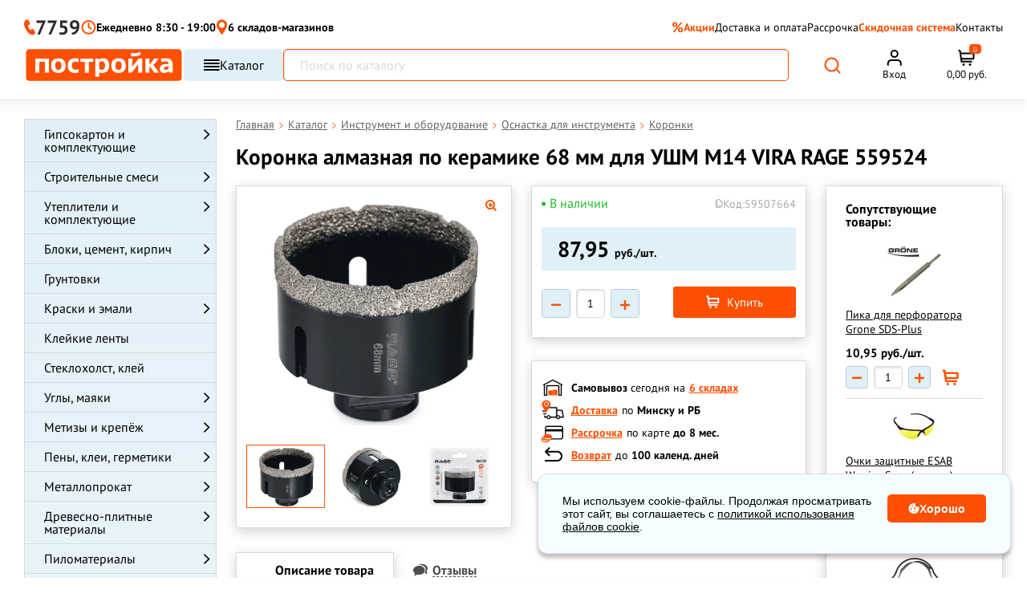

--- FILE ---
content_type: text/html; charset=UTF-8
request_url: https://www.postroyka.by/koronki/koronka-almaznaya-vira-68-mm-559524/
body_size: 97712
content:
<!DOCTYPE html><html lang="ru"><head><meta http-equiv="Content-Type" content="text/html; charset=utf-8"/><title>Коронка алмазная VIRA 68 мм по керамике купить в Минске, цена</title><meta name="description" content="Коронка алмазная по керамике 68 мм для УШМ М14 VIRA RAGE 559524 — описание, технические характеристики, применение, отзывы, фото и цены. Доставка по Минску и Беларуси."/><meta name="keywords" content="сверло корончатое, коронка буровая коронки сверла диаметр 68 мм 68мм по для керамике керамики каронка"/><meta name="creator" content="ITMEDIA, www.itmedia.by"/><link rel="stylesheet" href="/bundles/postroykaapp/css/fonts_google_apis.css?e6cc9794-75e8-4753-9384-e9104c992d70" type="text/css"><link rel="preload" href="/build/fonts/postroyka.woff" as="font" type="font/woff" crossorigin><link rel="stylesheet" href="/bundles/postroykaapp/css/vendor.css?e6cc9794-75e8-4753-9384-e9104c992d70" type="text/css"><link rel="stylesheet" href="/bundles/postroykaapp/css/swiper-bundle.min.css"/><link rel="stylesheet" href="/build/bundles/postroykaapp/css/main.a979bc6e.css"><script>
        window.dataLayer = window.dataLayer || [];
    </script><meta name="viewport" content="width=device-width"><meta name="robots" content="index, follow"/><meta name="geo.placename" content="ул. Уручская 21, Минск, Беларусь"/><meta name="geo.position" content="53.9554750;27.6914730"/><meta name="geo.region" content="BY-"/><meta name="ICBM" content="53.9554750, 27.6914730"/><meta property="og:title" content="Коронка алмазная по керамике 68 мм для УШМ М14 VIRA RAGE 559524 — Постройка.бел"/><meta property="og:description" content="Алмазная коронка для УШМ VIRA 68 мм позволяет выполнять ровные отверстия в твердых, но хрупких материалах …"/><meta property="og:type" content="website"/><meta property="og:url" content="https://www.postroyka.by/koronki/koronka-almaznaya-vira-68-mm-559524/"/><meta property="og:image"
          content="https://www.postroyka.by/cache/product/media/pages/ko/ro/koronka-vira-68-mm-559524.webp"/><meta name="msapplication-config" content="/bundles/postroykaapp/images/favs1/browserconfig.xml"><link rel="icon" href="/bundles/postroykaapp/images/favs1/favicon.ico?4" type="image/x-icon"/><link type="image/png" sizes="16x16" rel="icon" href="/bundles/postroykaapp/images/favs1/favicon-16.svg?3"><link type="image/png" sizes="32x32" rel="icon" href="/bundles/postroykaapp/images/favs1/favicon-32.svg?3"><link type="image/svg+xml" sizes="120x120" rel="icon" href="/bundles/postroykaapp/images/favs1/favicon-120.svg?3"><link type="image/png" sizes="192x192" rel="icon" href="/bundles/postroykaapp/images/favs1/favicon-192.png?3"><link rel="apple-touch-icon" href="/bundles/postroykaapp/images/favs1/apple-touch-icon.png?3"><link rel="apple-touch-icon" sizes="192x192" href="/bundles/postroykaapp/images/favs1/favicon-192.png?3"><link type="image/png" sizes="192x192" rel="icon" href="/bundles/postroykaapp/images/favs1/favicon-192.png?3"><link rel="manifest" href="/bundles/postroykaapp/images/favs1/manifest.json"><link rel="canonical" href="https://www.postroyka.by/koronki/koronka-almaznaya-vira-68-mm-559524/"/><meta name="yandex-verification" content="3a315d6bd1a61d69" /><meta name="facebook-domain-verification" content="uidxv2arjhhaxhfra3n2o2m4bohtgq" /><!-- Google Tag Manager --><script>(function(w,d,s,l,i){w[l]=w[l]||[];w[l].push({'gtm.start':
new Date().getTime(),event:'gtm.js'});var f=d.getElementsByTagName(s)[0],
j=d.createElement(s),dl=l!='dataLayer'?'&l='+l:'';j.async=true;j.src=
'https://www.googletagmanager.com/gtm.js?id='+i+dl;f.parentNode.insertBefore(j,f);
})(window,document,'script','dataLayer','GTM-KBWLP9B');</script><!-- End Google Tag Manager --></head><body><!-- Google Tag Manager (noscript) --><noscript><iframe src="https://www.googletagmanager.com/ns.html?id=GTM-KBWLP9B"
height="0" width="0" style="display:none;visibility:hidden"></iframe></noscript><!-- End Google Tag Manager (noscript) --><svg style="position: absolute; width: 0; height: 0; overflow: hidden;" version="1.1"
         xmlns="http://www.w3.org/2000/svg" xmlns:xlink="http://www.w3.org/1999/xlink"><defs><symbol id="svg-star" viewBox="0 0 32 32"><path d="M16 0l4.043 11.79h11.957l-9.6 7.157 4.549 13.053-10.949-8.21-10.947 8.21 4.547-13.053-9.6-7.157h11.958l4.042-11.79z"></path></symbol></defs></svg><div class="c-popup spinner_overlay"><div class="spinner"></div></div><div class="c-overlay function_overlay"></div><div class="c-popup mobil-phones_popup"><div class="mobile-menu-site-close-icon"><svg width="22" height="12" viewBox="0 0 22 12" fill="none" xmlns="http://www.w3.org/2000/svg"><path d="M21 6H1" stroke="#808080" stroke-width="1.5" stroke-linecap="round" stroke-linejoin="round"></path><path d="M6 11L1 6L6 1" stroke="#808080" stroke-width="1.5" stroke-linecap="round" stroke-linejoin="round"></path></svg></div><div class="header-popup"><div class="item-mode item-mode--mobile short-phone"><a href="tel:7759" class="header-phone-min"><svg width="17" height="22" viewBox="0 0 17 22" fill="none" xmlns="http://www.w3.org/2000/svg"><path d="M15.3209 15.5025C14.8831 15.0466 14.4453 14.3626 14.0074 13.9067C13.5696 13.2227 12.9129 13.2228 12.2562 13.4507C11.8184 13.6787 11.3806 13.9067 11.1617 14.1346C10.9428 14.3626 10.7239 14.3626 10.505 14.5906C10.2861 14.5906 10.286 14.8186 10.0671 14.8186C9.84822 14.8186 9.62934 14.8186 9.41043 14.5906C8.97262 14.1347 8.75371 13.6787 8.3159 13.2228C8.3159 13.2228 7.87804 12.3109 7.65914 12.0829C7.44023 11.6269 7.00244 10.715 7.00244 10.715C6.78353 10.2591 6.56458 9.57516 6.34568 9.11921C6.34568 8.89123 6.34569 8.66325 6.5646 8.43528C6.5646 8.2073 6.78353 8.20731 7.00244 8.20731C7.22135 7.97933 7.44023 7.97934 7.65914 7.75137C8.09695 7.52339 8.53477 7.29541 8.75367 7.06743C9.19149 6.61149 9.41042 5.92757 9.19151 5.24365C8.97261 4.55973 8.75371 3.8758 8.3159 3.19188C7.87808 2.27998 7.65918 1.36808 7.22136 0.684159C7.22136 0.456185 7.00243 0.2282 6.78352 0.2282C6.56461 0.2282 6.34572 0.228203 5.9079 0.000228882C4.81337 0.000228882 3.71884 0.228207 2.84321 0.91213C1.96758 1.82403 1.31082 2.9639 1.09191 4.10378C0.654099 5.6996 0.873019 7.29541 1.31083 9.11921C1.74865 10.715 2.40534 12.0829 3.06207 13.4507C3.28097 13.6787 3.9377 15.0465 4.1566 15.2745C5.03223 16.6424 5.9079 18.0102 7.00244 19.1501C8.09698 20.29 9.41039 21.2019 10.9427 21.6578C12.0373 22.1138 13.3507 22.1138 14.4453 21.6578C15.5398 21.2019 16.1965 20.5179 16.6344 19.3781C16.8533 19.1501 16.8533 18.9221 16.8533 18.4662C16.8533 18.2382 16.8533 18.0102 16.6344 17.7822C16.4154 17.0983 15.7587 16.4144 15.3209 15.5025Z" fill="#FF4F00"/></svg>
                        7759
                    </a><div class="_phone-list__content__time"><div class="_phone-list__work">
                            Без выходных
                        </div><div class="_phone-list__time">
                            с 8:30 до 19:00
                        </div></div></div><div class="header-popup__item header-popup__item--phone"><ul class="_phone-list"><div class="_phone-list__title"><li class="_phone-list__text"><span>Минск</span><a href="/contacts/">Уручская, 12А/3</a></li></div><div class="_phone-list__content"><div class="_phone-list__content__phone"><li><a class="_number" href="tel:+375296595959">+375 (29) 659-59-59</a></li><li><a class="_number" href="tel:+375336595959">+375 (33) 659-59-59</a></li></div></div></ul><ul class="_phone-list"><div class="_phone-list__title"><li class="_phone-list__text"><span>Минск</span><a href="/contacts/">Казинца, 11/3</a></li></div><div class="_phone-list__content"><div class="_phone-list__content__phone"><li><a class="_number" href="tel:+375296585959">+375 (29) 658-59-59</a></li><li><a class="_number" href="tel:+375336585959">+375 (33) 658-59-59</a></li></div></div></ul><ul class="_phone-list"><div class="_phone-list__title"><li class="_phone-list__text"><span>Минский район</span><a href="/contacts/">Цнянка</a></li></div><div class="_phone-list__content"><div class="_phone-list__content__phone"><li><a class="_number" href="tel:+375296285959">+375 (29) 628-59-59</a></li><li><a class="_number" href="tel:+375336285959">+375 (33) 628-59-59</a></li></div></div></ul><ul class="_phone-list"><div class="_phone-list__title"><li class="_phone-list__text"><span>Минск</span><a href="/contacts/">
                                    Основателей, 25/3
                                    <svg width="15" height="10" viewBox="0 0 15 10" fill="none" xmlns="http://www.w3.org/2000/svg"><path d="M14.6116 3.68817C14.6116 7.37635 11.8454 9.51679 9.07927 9.91194C6.31315 10.3071 1.01143 8.52888 0.089357 5.53225C-0.832716 2.53561 5.6217 8.12321e-05 8.38784 7.42753e-07C11.154 -7.97466e-05 14.6116 -1.71469e-05 14.6116 3.68817Z" fill="#FF4F00"/><path d="M5.50146 3.41336V7.0752H4.62121L3.32599 4.79661V7.0752H2.44323V3.41336H3.32599L4.62121 5.69195V3.41336H5.50146ZM8.57982 6.39615V7.0752H6.62818V6.39615H8.57982ZM6.94256 3.41336V7.0752H6.05979V3.41336H6.94256ZM8.32832 4.86703V5.52344H6.62818V4.86703H8.32832ZM8.58736 3.41336V4.09492H6.62818V3.41336H8.58736ZM9.78702 6.74322L10.5164 3.41336H10.9515L11.1879 3.69755L10.4107 7.0752H9.93037L9.78702 6.74322ZM9.59336 3.41336L10.2095 6.76837L10.0511 7.0752H9.49528L8.71814 3.41336H9.59336ZM11.5878 6.75076L12.1989 3.41336H13.0716L12.2945 7.0752H11.7412L11.5878 6.75076ZM11.2658 3.41336L12.0128 6.76334L11.8619 7.0752H11.3815L10.5868 3.69252L10.8333 3.41336H11.2658Z" fill="white"/></svg></a></li></div><div class="_phone-list__content"><div class="_phone-list__content__phone"><li><a class="_number" href="tel:+375296835959">+375 (29) 683-59-59</a></li><li><a class="_number" href="tel:+375336835959">+375 (33) 683-59-59</a></li></div></div></ul><ul class="_phone-list"><div class="_phone-list__title"><li class="_phone-list__text"><span>Минск</span><a href="/contacts/">
                                    Панченко, 19
                                </a></li></div><div class="_phone-list__content"><div class="_phone-list__content__phone"><li><a class="_number" href="tel:+375296795959">+375 (29) 679-59-59</a></li><li><a class="_number" href="tel:+375336795959">+375 (33) 679-59-59</a></li></div></div></ul><ul class="_phone-list"><div class="_phone-list__title"><li class="_phone-list__text"><span>Минск</span><a href="/contacts/">Промышленная, 2В</a></li></div><div class="_phone-list__content"><div class="_phone-list__content__phone"><li><a class="_number" href="tel:+375296115959">+375 (29) 611-59-59</a></li><li><a class="_number" href="tel:+375336115959">+375 (33) 611-59-59</a></li></div></div></ul></div><div class="header-popup__item"><div class="social-networks"><a href="https://t.me/PostroykaBel_bot" target="_blank" class="social-networks__item"><span class="social-networks__item"><svg width="41" height="40" viewBox="0 0 41 40" fill="none" xmlns="http://www.w3.org/2000/svg"><g clip-path="url(#clip0_27_77)"><rect x="0.5" y="0.00012207" width="40" height="40" rx="7" fill="url(#paint0_linear_27_77)"/><path d="M9.5534 19.7882C15.3846 17.2482 19.2722 15.5735 21.2159 14.7645C26.7722 12.4541 27.9253 12.0529 28.6784 12.0393C28.844 12.0366 29.2128 12.0776 29.4534 12.2721C29.6534 12.4362 29.7096 12.6581 29.7378 12.8138C29.7628 12.9695 29.7971 13.3241 29.769 13.601C29.469 16.7635 28.1659 24.4379 27.5034 27.9801C27.2253 29.4788 26.6721 29.9813 26.1378 30.0304C24.9753 30.1373 24.094 29.2629 22.969 28.5257C21.2097 27.3716 20.2159 26.6535 18.5065 25.5276C16.5315 24.2263 17.8128 23.511 18.9378 22.3423C19.2315 22.0363 24.3503 17.3816 24.4471 16.9595C24.4597 16.9066 24.4722 16.7098 24.3534 16.606C24.2378 16.502 24.0659 16.5376 23.9409 16.5657C23.7628 16.6057 20.9534 18.4645 15.5034 22.1416C14.7065 22.6898 13.9846 22.957 13.3346 22.9429C12.6221 22.9276 11.2471 22.5391 10.2253 22.2073C8.97527 21.8001 7.9784 21.5848 8.0659 20.8932C8.10965 20.5332 8.60652 20.1648 9.5534 19.7882Z" fill="white"/></g><defs><linearGradient id="paint0_linear_27_77" x1="20.5" y1="0.00012207" x2="20.5" y2="40.0001" gradientUnits="userSpaceOnUse"><stop stop-color="#28A8E9"/><stop offset="1" stop-color="#24A1DD"/></linearGradient><clipPath id="clip0_27_77"><rect x="0.5" y="0.00012207" width="40" height="40" rx="7" fill="white"/></clipPath></defs></svg></span></a><a class="social-networks__item" target="_blank"
                           href=" viber://pa?chatURI=postroykabot"><span class="social-networks__item"><svg width="41" height="40" viewBox="0 0 41 40" fill="none" xmlns="http://www.w3.org/2000/svg"><rect x="0.5" y="0.00012207" width="40" height="40" rx="7" fill="url(#paint0_linear_27_82)"/><path d="M29.3337 11.5615C28.737 11.0118 26.3222 9.25938 20.9382 9.23589C20.9382 9.23589 14.591 8.85535 11.4997 11.693C9.78016 13.4125 9.17411 15.9354 9.10833 19.0596C9.04256 22.1839 8.96269 28.0377 14.6051 29.6257H14.6098L14.6051 32.0499C14.6051 32.0499 14.5675 33.0318 15.2159 33.2291C15.9958 33.4734 16.4562 32.7264 17.2032 31.923C17.6119 31.4814 18.1757 30.8331 18.6032 30.3398C22.465 30.6639 25.4295 29.9216 25.7678 29.8136C26.5477 29.5599 30.9592 28.9961 31.6733 23.1423C32.4156 17.1005 31.3163 13.2857 29.3337 11.5615ZM29.9867 22.7007C29.3806 27.5867 25.8054 27.8968 25.1477 28.1082C24.8658 28.1974 22.2583 28.8458 18.9837 28.6344C18.9837 28.6344 16.5407 31.5801 15.7796 32.3459C15.5306 32.5949 15.2581 32.5714 15.2628 32.0781C15.2628 31.7539 15.2816 28.0518 15.2816 28.0518C15.2769 28.0518 15.2769 28.0518 15.2816 28.0518C10.499 26.7269 10.7809 21.7422 10.8325 19.1348C10.8842 16.5273 11.3775 14.3897 12.8339 12.9521C15.4508 10.5796 20.8395 10.9319 20.8395 10.9319C25.392 10.9507 27.5719 12.3225 28.0793 12.783C29.7565 14.2206 30.6115 17.6596 29.9867 22.7007ZM23.4563 18.9046C23.4751 19.3086 22.8691 19.3368 22.8503 18.9328C22.7986 17.8992 22.3147 17.3965 21.3187 17.3401C20.9147 17.3166 20.9523 16.7106 21.3516 16.7341C22.6624 16.8045 23.3906 17.5562 23.4563 18.9046ZM24.4101 19.4355C24.457 17.4435 23.212 15.8837 20.8489 15.7099C20.4496 15.6817 20.4918 15.0756 20.8912 15.1038C23.6161 15.3011 25.0678 17.1757 25.0161 19.4496C25.0114 19.8536 24.4007 19.8348 24.4101 19.4355ZM26.6182 20.065C26.6229 20.4691 26.0121 20.4738 26.0121 20.0697C25.9839 16.2408 23.4328 14.1548 20.3368 14.1313C19.9375 14.1266 19.9375 13.5253 20.3368 13.5253C23.7993 13.5488 26.5853 15.9401 26.6182 20.065ZM26.0873 24.6739V24.6833C25.5799 25.5759 24.6309 26.5625 23.6537 26.2477L23.6443 26.2336C22.653 25.9564 20.318 24.7537 18.8428 23.5792C18.0817 22.9778 17.3864 22.2684 16.8508 21.5872C16.3669 20.9811 15.8783 20.2623 15.4038 19.3979C14.4031 17.5891 14.1823 16.781 14.1823 16.781C13.8675 15.8038 14.8494 14.8548 15.7468 14.3474H15.7561C16.1884 14.1219 16.6018 14.1971 16.879 14.5307C16.879 14.5307 17.4616 15.226 17.7106 15.5689C17.9455 15.8884 18.2602 16.4005 18.4247 16.6871C18.7113 17.1992 18.5327 17.7207 18.2508 17.9368L17.6871 18.3878C17.4005 18.618 17.4381 19.0455 17.4381 19.0455C17.4381 19.0455 18.2743 22.2074 21.3986 23.006C21.3986 23.006 21.8261 23.0436 22.0563 22.757L22.5073 22.1933C22.7234 21.9114 23.2449 21.7328 23.757 22.0194C24.4476 22.4094 25.3262 23.0154 25.9087 23.5651C26.2376 23.8329 26.3128 24.2416 26.0873 24.6739Z" fill="white"/><defs><linearGradient id="paint0_linear_27_82" x1="20.5" y1="0.00012207" x2="20.5" y2="40.0001" gradientUnits="userSpaceOnUse"><stop stop-color="#B40E90"/><stop offset="1" stop-color="#AA098F"/></linearGradient></defs></svg></span></a><a href="mailto:mail@postroyka.by" class="social-networks__item"><span class="social-networks__item"><svg width="41" height="40" viewBox="0 0 41 40" fill="none" xmlns="http://www.w3.org/2000/svg"><rect x="0.5" y="0.00012207" width="40" height="40" rx="7" fill="url(#paint0_linear_27_88)"/><path d="M12.5 12.0001H28.5C29.6 12.0001 30.5 12.9001 30.5 14.0001V26.0001C30.5 27.1001 29.6 28.0001 28.5 28.0001H12.5C11.4 28.0001 10.5 27.1001 10.5 26.0001V14.0001C10.5 12.9001 11.4 12.0001 12.5 12.0001Z" fill="#E30A0A" stroke="white" stroke-width="2" stroke-linecap="round" stroke-linejoin="round"/><path d="M30.5 14.0001L20.5 21.0001L10.5 14.0001" stroke="white" stroke-width="2" stroke-linecap="round" stroke-linejoin="round"/><defs><linearGradient id="paint0_linear_27_88" x1="20.5" y1="0.00012207" x2="20.5" y2="40.0001" gradientUnits="userSpaceOnUse"><stop stop-color="#ED0909"/><stop offset="1" stop-color="#DB0A0A"/></linearGradient></defs></svg></span></a></div></div></div></div><div class="c-overlay popup_overlay"></div><div class="cookie-block"><div class="cookie-content">
            Мы используем cookie-файлы. Продолжая просматривать этот сайт, вы соглашаетесь с <a href="/cookie/">политикой использования файлов cookie</a>.
        </div><div class="cookie-btn"><svg width="14" height="13" viewBox="0 0 14 13" fill="none" xmlns="http://www.w3.org/2000/svg"><path fill-rule="evenodd" clip-rule="evenodd" d="M13.0097 4.0248V4.0274C13.3347 4.81 13.5 5.64162 13.5 6.5C13.5 10.0832 10.5832 13 7 13C3.41684 13 0.5 10.0832 0.5 6.5C0.5 2.91683 3.41684 0 7 0C7.67708 0 8.34609 0.10549 8.98303 0.311628C8.98566 0.311628 8.98566 0.314225 8.98566 0.314225H8.9938C9.00291 0.317335 9.01028 0.322881 9.01791 0.328587L9.02509 0.333877L9.02817 0.336009L9.03163 0.338221L9.03349 0.339311L9.03728 0.341347C9.051 0.349522 9.06735 0.352119 9.08075 0.36289C9.08075 0.36289 9.08075 0.363772 9.08126 0.364509C9.08158 0.365038 9.08222 0.365487 9.08331 0.365487C9.09793 0.380378 9.10845 0.395286 9.12037 0.412165L9.12384 0.417118C9.12544 0.419218 9.12711 0.421205 9.12884 0.423161L9.13262 0.427361C9.13602 0.431096 9.13942 0.43483 9.14237 0.438982C9.14467 0.442156 9.14673 0.445586 9.14833 0.449433C9.15269 0.457047 9.15551 0.465351 9.15763 0.474022L9.15872 0.478863L9.15993 0.484778L9.16173 0.495486L9.16423 0.50233L9.16692 0.509399L9.16712 0.509928C9.1716 0.52163 9.17622 0.533732 9.17808 0.547117C9.17808 0.551541 9.1775 0.556045 9.17693 0.56071V0.562858C9.17622 0.568933 9.17545 0.575361 9.17545 0.582397C9.17545 0.606906 9.17289 0.62845 9.16731 0.652975V0.655572C9.16417 0.664693 9.15865 0.672996 9.15333 0.680882C9.14916 0.687134 9.14519 0.693113 9.14275 0.699028C9.13461 0.715378 9.12903 0.731712 9.11826 0.74508C8.77132 1.16778 8.58191 1.69595 8.58191 2.23748C8.58191 3.53451 9.63787 4.59086 10.9353 4.59086C11.5474 4.59086 12.1269 4.35537 12.5684 3.92748C12.5721 3.92445 12.5757 3.92187 12.5794 3.91955C12.5847 3.91622 12.5899 3.91341 12.5952 3.91062C12.5998 3.90818 12.6044 3.90575 12.609 3.90298C12.6253 3.8922 12.6361 3.88143 12.6524 3.87326H12.6579C12.6769 3.86545 12.6988 3.86248 12.7204 3.85989C12.7337 3.85989 12.7475 3.85171 12.7609 3.85431C12.7772 3.85431 12.7906 3.85989 12.8069 3.86248C12.8259 3.86508 12.8448 3.86768 12.8611 3.87326C12.8682 3.87667 12.8741 3.88137 12.8804 3.8865L12.8839 3.88935L12.8909 3.8948C12.9124 3.90557 12.9313 3.91634 12.9503 3.93269C12.9503 3.93425 12.9503 3.93487 12.9508 3.93513C12.9512 3.93529 12.9519 3.93529 12.9529 3.93529C12.9637 3.94866 12.9718 3.96499 12.98 3.98134C12.9881 3.99471 13.0015 4.00289 13.0071 4.01922C13.0071 4.02086 13.0071 4.02159 13.0076 4.02236L13.0083 4.02339L13.0097 4.0248ZM2.39577 7.31231C2.39577 7.91106 2.88088 8.39577 3.47923 8.39577C4.07758 8.39577 4.56269 7.91106 4.56269 7.31231C4.56269 6.71358 4.07758 6.22886 3.47923 6.22886C2.8805 6.22886 2.39577 6.71394 2.39577 7.31231ZM5.10385 2.70809C4.65701 2.70809 4.29154 3.07395 4.29154 3.52077C4.29154 3.96761 4.65739 4.33346 5.10385 4.33309C5.55107 4.33309 5.91654 3.96761 5.91654 3.52077C5.91654 3.07356 5.55068 2.70809 5.10385 2.70809ZM6.72923 10.0208C6.72923 10.468 7.0947 10.8335 7.54154 10.8335C7.98837 10.8335 8.35423 10.4676 8.35423 10.0208C8.35423 9.57395 7.98837 9.20846 7.54154 9.20846C7.0947 9.20846 6.72923 9.57395 6.72923 10.0208ZM7 6.36442C7 6.96317 7.48511 7.44788 8.08346 7.44788C8.68181 7.44788 9.16654 6.96317 9.16692 6.36442C9.16692 5.76569 8.68181 5.28098 8.08346 5.28098C7.48473 5.28098 7 5.76606 7 6.36442Z" fill="white"/></svg>
            Хорошо</div></div><div class="c-popup c-popup-map"><div class="_ico-close c-popup-map-arrow"></div><div class="c-popup-map-container c-popup-map-location" data-location="5" data-wh="promyshlennaya"></div><div class="c-popup-map-container c-popup-map-location" data-location="1" data-wh="uruchskaya"></div><div class="c-popup-map-container c-popup-map-location" data-location="2" data-wh="kazinca"></div><div class="c-popup-map-container c-popup-map-location" data-location="4" data-wh="cnyanka"></div><div class="c-popup-map-container c-popup-map-location" data-location="3" data-wh="panchenko"></div><div class="c-popup-map-container c-popup-map-location" data-location="6" data-wh="osnovateley"></div></div><div class="header_panel"><div class="_container mobile_act_user" style="text-align: right"><span id="akt_user" class="text"></span></div><div class="_container"><div class="large_row"><div class="col_full"><a href="/"
                   title="Главная страница Postroyka.by" class="_logo"><img loading="lazy" src="/bundles/postroykaapp/images/logo_51.svg"
                         alt="Логотип строительного магазина Постройка.бел"
                         width="259" height="40"
                    ><span class="text">Склад-магазин стройматериалов</span></a></div><div class="col_ hide768 head-midl"><div class="_head-phone"><div class="_row"><div class="col_6"><ul class="_phone-list"><li class="_phone-list__text"><a href="/contacts/">Цнянка</a></li><li><span class="_opr-a1">&nbsp;</span><span class="_opr-mts">&nbsp;</span><a class="_number" href="tel:+375296285959">628-59-59</a></li></ul></div><div class="col_6"><ul class="_phone-list"><li class="_phone-list__text"><a href="/contacts/">Казинца, 11/3</a></li><li><span class="_opr-a1">&nbsp;</span><span class="_opr-mts">&nbsp;</span><a class="_number" href="tel:+375296585959">658-59-59</a></li></ul></div><div class="col_6"><ul class="_phone-list"><li class="_phone-list__text"><a href="/contacts/">Уручская, 12А/3</a></li><li><span class="_opr-a1">&nbsp;</span><span class="_opr-mts">&nbsp;</span><a class="_number" href="tel:+375296595959">659-</a><a href="tel:+375296595959">59-59</a></li></ul></div></div></div></div><div class="col_ hide1280 p-0"><div class="_head-info"><div class="item"><div class="mode header-time-working">
                            Ежедневно 8:30 - 19:00
                        </div></div><div class="item"><div class="delivery"><a href="#" class="openDeliveryMap"><span class="_ico-delivery"></span><span class="_text">Стоимость доставки</span></a></div></div><div class="item"><div class="delivery"><a href="/contacts/#karta"><span class="_text"></span></a></div></div><div class=""><div class="item-mode"><div class="img-list"><span class="_opr-a1">&nbsp;</span><span class="_opr-mts">&nbsp;</span><span class="_opr-smile">
                                    &nbsp;</span></div><a href="tel:7759" class="header-phone-min">7759</a><span class="arrow-popup"><svg width="9" height="5" viewBox="0 0 9 5" fill="none" xmlns="http://www.w3.org/2000/svg"><path d="M8.8019 0.191199C8.67501 0.0687747 8.50294 0 8.32353 0C8.14411 0 7.97205 0.0687747 7.84516 0.191199L4.49591 3.42372L1.14667 0.191199C1.01906 0.0722442 0.848142 0.00642204 0.670735 0.00790977C0.493329 0.00939751 0.323626 0.0780764 0.198175 0.199154C0.0727262 0.320232 0.00156784 0.484021 2.57492e-05 0.655245C-0.00151539 0.826468 0.0666828 0.991425 0.189934 1.11459L4.01755 4.8088C4.14443 4.93123 4.3165 5 4.49591 5C4.67533 5 4.8474 4.93123 4.97428 4.8088L8.8019 1.11459C8.92874 0.992127 9 0.826055 9 0.652894C9 0.479733 8.92874 0.313662 8.8019 0.191199Z" fill="#2A2A2A"/></svg></span><div class="header-popup"><div class="header-popup__item"><ul class="_phone-list"><li class="_phone-list__text"><a href="/contacts/">Цнянка</a></li><li><span class="_opr-a1">&nbsp;</span><a class="_number" href="tel:+375296285959">+375 (29) 628-59-59</a></li><li><span class="_opr-mts">&nbsp;</span><a class="_number" href="tel:+375336285959">+375 (33) 628-59-59</a></li></ul><ul class="_phone-list"><li class="_phone-list__text"><a href="/contacts/">ул. Казинца, 11/3</a></li><li><span class="_opr-a1">&nbsp;</span><a class="_number" href="tel:+375296585959">+375 (29) 658-59-59</a></li><li><span class="_opr-mts">&nbsp;</span><a class="_number" href="tel:+375336585959">+375 (33) 658-59-59</a></li></ul><ul class="_phone-list"><li class="_phone-list__text"><a href="/contacts/">ул. Уручская, 12А/3</a></li><li><span class="_opr-a1">&nbsp;</span><a class="_number" href="tel:+375296595959">+375 (29) 659-59-59</a></li><li><span class="_opr-mts">&nbsp;</span><a class="_number" href="tel:+375336595959">+375 (33) 659-59-59</a></li></ul></div><div class="header-popup__item"><div class="social-networks"><a href="https://t.me/PostroykaBel_bot" target="_blank" class="social-networks__item"><span class="social-networks__item"><svg width="19" height="19" viewBox="0 0 19 19" fill="none" xmlns="http://www.w3.org/2000/svg"><path d="M9.07071 0C6.66555 0 4.35677 0.956251 2.65743 2.65673C0.95634 4.35787 0.000471209 6.66496 0 9.07071C0 11.4754 0.956676 13.7842 2.65743 15.4847C4.35677 17.1852 6.66555 18.1414 9.07071 18.1414C11.4759 18.1414 13.7846 17.1852 15.484 15.4847C17.1847 13.7842 18.1414 11.4754 18.1414 9.07071C18.1414 6.66598 17.1847 4.3572 15.484 2.65673C13.7846 0.956251 11.4759 0 9.07071 0Z" fill="#2AABEE"/><path d="M4.10602 8.97491C6.75069 7.82293 8.51381 7.0634 9.39537 6.69646C11.9153 5.64865 12.4383 5.46667 12.7799 5.4605C12.855 5.4593 13.0222 5.47786 13.1314 5.56609C13.2221 5.6405 13.2476 5.74113 13.2603 5.81178C13.2717 5.88236 13.2873 6.04323 13.2745 6.1688C13.1385 7.6031 12.5474 11.0837 12.247 12.6902C12.1208 13.3699 11.87 13.5978 11.6276 13.6201C11.1004 13.6686 10.7007 13.272 10.1905 12.9377C9.39254 12.4143 8.94184 12.0886 8.16658 11.5779C7.27084 10.9878 7.85194 10.6633 8.36216 10.1333C8.49539 9.99451 10.8169 7.88344 10.8609 7.69197C10.8665 7.66802 10.8722 7.57873 10.8183 7.53167C10.7659 7.48448 10.6879 7.50063 10.6313 7.51339C10.5505 7.53153 9.27632 8.37454 6.80455 10.0423C6.44314 10.2909 6.11574 10.412 5.82095 10.4057C5.4978 10.3987 4.87419 10.2226 4.41074 10.072C3.84382 9.88736 3.3917 9.78971 3.43138 9.47606C3.45122 9.31279 3.67657 9.14569 4.10602 8.97491Z" fill="white"/><defs><linearGradient id="paint0_linear_179_954" x1="9.07071" y1="0" x2="9.07071" y2="18.1414" gradientUnits="userSpaceOnUse"><stop stop-color="#2AABEE"/><stop offset="1" stop-color="#229ED9"/></linearGradient></defs></svg></span> Telegram</a><a class="social-networks__item" target="_blank" href=" viber://pa?chatURI=postroykabot"><span class="social-networks__item"><svg width="19" height="19" viewBox="0 0 19 19" fill="none" xmlns="http://www.w3.org/2000/svg"><path d="M9.07071 0C6.66555 0 4.35677 0.956251 2.65743 2.65673C0.95634 4.35787 0.000471209 6.66496 0 9.07071C0 11.4754 0.956676 13.7842 2.65743 15.4847C4.35677 17.1852 6.66555 18.1414 9.07071 18.1414C11.4759 18.1414 13.7846 17.1852 15.484 15.4847C17.1847 13.7842 18.1414 11.4754 18.1414 9.07071C18.1414 6.66598 17.1847 4.3572 15.484 2.65673C13.7846 0.956251 11.4759 0 9.07071 0Z" fill="#B50F90"/><path d="M13.077 5.24347C12.8064 4.99418 11.7112 4.1994 9.26932 4.18875C9.26932 4.18875 6.39067 4.01616 4.98863 5.30314C4.20877 6.08299 3.93391 7.22721 3.90407 8.64416C3.87424 10.0611 3.83802 12.716 6.39706 13.4362H6.39919L6.39706 14.5357C6.39706 14.5357 6.38001 14.981 6.67406 15.0705C7.02776 15.1813 7.23658 14.8425 7.57537 14.4782C7.76074 14.2779 8.01643 13.9838 8.21033 13.7601C9.96181 13.9071 11.3063 13.5705 11.4597 13.5215C11.8134 13.4064 13.8142 13.1507 14.1381 10.4958C14.4748 7.75563 13.9762 6.02546 13.077 5.24347ZM13.3732 10.2955C13.0983 12.5115 11.4768 12.6521 11.1785 12.748C11.0506 12.7885 9.86806 13.0825 8.38292 12.9866C8.38292 12.9866 7.27493 14.3226 6.92975 14.6699C6.81682 14.7829 6.69323 14.7722 6.69536 14.5485C6.69536 14.4015 6.70389 12.7224 6.70389 12.7224C6.70176 12.7224 6.70176 12.7224 6.70389 12.7224C4.53478 12.1216 4.66262 9.86082 4.68606 8.67825C4.7095 7.49568 4.93323 6.52619 5.59376 5.87418C6.78059 4.79815 9.22457 4.95795 9.22457 4.95795C11.2893 4.96648 12.2779 5.58866 12.5081 5.79747C13.2687 6.44948 13.6565 8.00919 13.3732 10.2955ZM10.4114 8.57385C10.4199 8.75709 10.1451 8.76988 10.1365 8.58663C10.1131 8.11786 9.89363 7.88987 9.44191 7.8643C9.25866 7.85365 9.27571 7.57878 9.45682 7.58944C10.0513 7.6214 10.3816 7.96232 10.4114 8.57385ZM10.8439 8.81462C10.8653 7.91118 10.3006 7.20377 9.22883 7.12493C9.04772 7.11215 9.0669 6.83728 9.24801 6.85006C10.4838 6.93956 11.1423 7.78973 11.1188 8.82101C11.1167 9.00426 10.8397 8.99574 10.8439 8.81462ZM11.8454 9.10014C11.8475 9.28339 11.5705 9.28552 11.5705 9.10227C11.5577 7.36571 10.4007 6.41965 8.99658 6.409C8.81547 6.40687 8.81547 6.13413 8.99658 6.13413C10.5669 6.14478 11.8305 7.22934 11.8454 9.10014ZM11.6046 11.1904V11.1947C11.3745 11.5995 10.9441 12.047 10.5009 11.9042L10.4966 11.8978C10.047 11.7721 8.98806 11.2266 8.319 10.6939C7.97382 10.4212 7.65847 10.0995 7.41556 9.79051C7.19609 9.51564 6.97449 9.18963 6.75929 8.79757C6.30544 7.97723 6.20529 7.61074 6.20529 7.61074C6.06253 7.16755 6.50786 6.73713 6.91483 6.50701H6.91909C7.11512 6.40474 7.30263 6.43883 7.42834 6.59011C7.42834 6.59011 7.69256 6.90546 7.80549 7.06101C7.91203 7.2059 8.05479 7.43815 8.12936 7.56813C8.25934 7.80038 8.17837 8.0369 8.05053 8.13491L7.79483 8.33946C7.66486 8.44387 7.6819 8.63777 7.6819 8.63777C7.6819 8.63777 8.06118 10.0718 9.47813 10.434C9.47813 10.434 9.67203 10.451 9.77644 10.3211L9.98099 10.0654C10.079 9.93753 10.3155 9.85656 10.5478 9.98654C10.861 10.1634 11.2594 10.4383 11.5237 10.6876C11.6728 10.809 11.7069 10.9944 11.6046 11.1904Z" fill="white"/><defs><linearGradient id="paint0_linear_179_957" x1="9.07071" y1="0" x2="9.07071" y2="18.1414" gradientUnits="userSpaceOnUse"><stop stop-color="#B50F90"/><stop offset="1" stop-color="#A9088F"/></linearGradient></defs></svg></span>
                                            Viber</a><a href="mailto:mail@postroyka.by" class="social-networks__item"><span class="social-networks__item"><svg width="19" height="19" viewBox="0 0 19 19" fill="none" xmlns="http://www.w3.org/2000/svg"><path d="M9.07071 0C6.66555 0 4.35677 0.956251 2.65743 2.65673C0.95634 4.35787 0.000471209 6.66496 0 9.07071C0 11.4754 0.956676 13.7842 2.65743 15.4847C4.35677 17.1852 6.66555 18.1414 9.07071 18.1414C11.4759 18.1414 13.7846 17.1852 15.484 15.4847C17.1847 13.7842 18.1414 11.4754 18.1414 9.07071C18.1414 6.66598 17.1847 4.3572 15.484 2.65673C13.7846 0.956251 11.4759 0 9.07071 0Z" fill="#EE0909"/><path d="M11.4441 10.1676C11.4441 10.6053 11.5687 10.7798 11.8943 10.7798C12.6202 10.7798 13.0824 9.85492 13.0824 8.31673C13.0824 5.96569 11.3691 4.84018 9.23013 4.84018C7.02967 4.84018 5.02826 6.31584 5.02826 9.10458C5.02826 11.7683 6.77904 13.2189 9.46773 13.2189C10.3806 13.2189 10.9934 13.1189 11.9308 12.8062L12.1319 13.6436C11.2065 13.9442 10.2175 14.0313 9.45523 14.0313C5.92866 14.0313 4.03979 12.0929 4.03979 9.10406C4.03979 6.09022 6.22879 4.03931 9.24263 4.03931C12.3815 4.03931 14.0443 5.91514 14.0443 8.21617C14.0443 10.167 13.432 11.6552 11.5061 11.6552C10.6302 11.6552 10.0555 11.305 9.98046 10.5292C9.75536 11.3921 9.15509 11.6552 8.34171 11.6552C7.25373 11.6552 6.34082 10.8168 6.34082 9.12907C6.34082 7.42832 7.1417 6.37785 8.57984 6.37785C9.34268 6.37785 9.81789 6.67798 10.0294 7.15319L10.3926 6.4904H11.4431V10.1676H11.4441ZM9.90647 8.51682C9.90647 7.82954 9.39322 7.54139 8.96803 7.54139C8.50533 7.54139 7.99312 7.91603 7.99312 9.01704C7.99312 9.89243 8.38079 10.3802 8.96803 10.3802C9.38072 10.3802 9.90647 10.1175 9.90647 9.39221V8.51682Z" fill="white"/><defs><linearGradient id="paint0_linear_179_960" x1="9.07071" y1="0" x2="9.07071" y2="18.1414" gradientUnits="userSpaceOnUse"><stop stop-color="#EE0909"/><stop offset="1" stop-color="#D80B0B"/></linearGradient></defs></svg></span>
                                            mail@postroyka.by</a></div></div></div></div></div></div></div><div class="col_ hide768 s-text-a-r"><div class="login_blk"><a href="/login">Вход</a></div><div class="cart_blk"><a href="/cart" title="В корзину" class="cart"><div class="_ico-cart"></div><div class="num cart-quantity-header"></div><div class="num">0</div><div class="title no-wrap">Ваша корзина:</div><div class="summ no-wrap cart-total-header"></div><div class="summ no-wrap cart-total-header">0,00 руб.</div></a></div></div><div class="col_full show768"><div class="head-links_mobile"><div class="head-links_mobile__column-logo"><a href="/"
                           title="Главная страница Postroyka.by" class="_logo"><img loading="lazy" src="/bundles/postroykaapp/images/logo-scroll.svg?1"
                                 alt="Логотип строительного магазина Постройка.бел"
                                 style="width: 138px;"><span class="text">Склад-магазин стройматериалов</span></a></div><div class="head-links_mobile__column-icon"><a href="#" class="mobile-popup-company"><svg width="23" height="23" viewBox="0 0 20 20" fill="none" xmlns="http://www.w3.org/2000/svg"><path d="M10 19C14.9706 19 19 14.9706 19 10C19 5.02944 14.9706 1 10 1C5.02944 1 1 5.02944 1 10C1 14.9706 5.02944 19 10 19Z" stroke="black" stroke-width="1.5" stroke-linecap="round" stroke-linejoin="round"/><path d="M10 9.09998V14.5" stroke="black" stroke-width="1.5" stroke-linecap="round"/><path d="M10 5.05005V5.95005" stroke="black" stroke-width="1.5" stroke-linecap="round"/></svg></a><a href="#" class="mobil-phones_popup-btn"><svg width="23" height="23" viewBox="0 0 20 20" fill="none" xmlns="http://www.w3.org/2000/svg"><path d="M18.9994 14.2087V16.9238C19.0005 17.1758 18.9488 17.4253 18.8479 17.6562C18.7469 17.8872 18.5988 18.0945 18.413 18.2649C18.2273 18.4353 18.008 18.565 17.7693 18.6458C17.5305 18.7265 17.2775 18.7565 17.0265 18.7338C14.2415 18.4312 11.5664 17.4796 9.21601 15.9554C7.02929 14.5658 5.17534 12.7119 3.7858 10.5252C2.25627 8.16411 1.30442 5.47597 1.00735 2.67851C0.98473 2.42824 1.01447 2.176 1.09468 1.93785C1.17489 1.6997 1.30381 1.48087 1.47323 1.29527C1.64265 1.10968 1.84885 0.961394 2.07872 0.85986C2.30858 0.758327 2.55707 0.705769 2.80837 0.705532H5.52347C5.96269 0.701209 6.3885 0.856744 6.72152 1.14315C7.05455 1.42955 7.27207 1.82727 7.33354 2.26219C7.44814 3.13109 7.66067 3.98423 7.96707 4.80534C8.08883 5.12927 8.11519 5.48132 8.043 5.81978C7.97082 6.15823 7.80313 6.4689 7.5598 6.71496L6.41041 7.86436C7.69877 10.1302 9.57482 12.0062 11.8406 13.2946L12.99 12.1452C13.2361 11.9018 13.5467 11.7342 13.8852 11.662C14.2236 11.5898 14.5757 11.6161 14.8996 11.7379C15.7207 12.0443 16.5739 12.2568 17.4428 12.3714C17.8824 12.4335 18.2839 12.6549 18.5709 12.9936C18.858 13.3324 19.0105 13.7648 18.9994 14.2087Z" stroke="black" stroke-width="1.5" stroke-linecap="round" stroke-linejoin="round"/></svg></a><a href="/login" class="mobile-login "><svg width="23" height="25" viewBox="0 0 20 22" fill="none" xmlns="http://www.w3.org/2000/svg"><path d="M2 20.2323V19.2071C2 15.8099 4.75401 13.0559 8.15125 13.0559H12.2521C15.6493 13.0559 18.4033 15.8099 18.4033 19.2071V20.2323" stroke-width="1.5" stroke-linecap="round"/><path d="M10.2015 9.97999C7.93671 9.97999 6.10071 8.14399 6.10071 5.87916C6.10071 3.61433 7.93671 1.77832 10.2015 1.77832C12.4663 1.77832 14.3024 3.61433 14.3024 5.87916C14.3024 8.14399 12.4663 9.97999 10.2015 9.97999Z" stroke-width="1.5" stroke-linecap="round"/></svg></a><a href="/cart" class="cart mobile-cart__item"><svg width="23" height="23" viewBox="0 0 20 20" fill="none" xmlns="http://www.w3.org/2000/svg"><path d="M7.76606 19.043C8.51343 19.043 9.11929 18.4371 9.11929 17.6898C9.11929 16.9424 8.51343 16.3365 7.76606 16.3365C7.0187 16.3365 6.41284 16.9424 6.41284 17.6898C6.41284 18.4371 7.0187 19.043 7.76606 19.043Z" stroke="black" stroke-width="1.5" stroke-linecap="round" stroke-linejoin="round"/><path d="M15.8854 19.043C16.6328 19.043 17.2387 18.4371 17.2387 17.6898C17.2387 16.9424 16.6328 16.3365 15.8854 16.3365C15.1381 16.3365 14.5322 16.9424 14.5322 17.6898C14.5322 18.4371 15.1381 19.043 15.8854 19.043Z" stroke="black" stroke-width="1.5" stroke-linecap="round" stroke-linejoin="round"/><path d="M1 1H4.27273L6.46545 11.9555C6.54027 12.3321 6.7452 12.6705 7.04436 12.9113C7.34351 13.1522 7.71784 13.2801 8.10182 13.2727H16.0545C16.4385 13.2801 16.8129 13.1522 17.112 12.9113C17.4112 12.6705 17.6161 12.3321 17.6909 11.9555L19 5.09091H5.09091" stroke="black" stroke-width="1.5" stroke-linecap="round" stroke-linejoin="round"/></svg><span class="num cart-quantity-header"></span></a></div></div></div></div><div class="sticky_cart"><div class="cart_blk cart--basket"><a href="/cart" title="В корзину" class="cart"><div class="_ico-cart"></div><div class="num">0</div><div class="title no-wrap">Ваша корзина:</div><div class="summ no-wrap cart-total-header">0,00 руб.</div></a></div></div><div class="c-panel-header"><a href="/" class="menu " id="swipe-menu_btn"></a><div class="burger-menu"><span class="burger-menu__hamburger"><span class="burger-menu__hamburger-line cross-none "></span><span class="burger-menu__hamburger-line cross-left"></span><span class="burger-menu__hamburger-line cross-right"></span></span></div><div class="c-search-widget js-search-widget show859" data-type="mobile"><form action="/search/" method="get" id="jsSearchW2"><button type="submit" class="_ico-search"></button><input id="voice-search-target" type="text" name="search" class="autocomplete js-header-search-input" placeholder="Поиск"
                           data-url="/js-api/search-catalog"/><div id="voice-search-trigger" class="pulse-button si-btn" tabindex="0"></div></form></div></div><div class="mob-menu_categories swipe-menu_mobile"><div class="mob-menu_categories__head-wrapper"><div class="mob-menu_categories__head no-active open_nav" style="height: 38px">
                    КАТАЛОГ
                </div></div><ul id="mobile-menu-container" class="vertical_nav categories_nav_mob-menu open_nav" version="1"></ul></div></div></div><div class="mobile-menu-site"><div class="mob-menu_categories__head no-active open_nav" style="height: 38px"><div class="mobile-menu-site-close-icon"><svg width="22" height="12" viewBox="0 0 22 12" fill="none" xmlns="http://www.w3.org/2000/svg"><path d="M21 6H1" stroke="#808080" stroke-width="1.5" stroke-linecap="round" stroke-linejoin="round"/><path d="M6 11L1 6L6 1" stroke="#808080" stroke-width="1.5" stroke-linecap="round" stroke-linejoin="round"/></svg></div>
            ИНФОРМАЦИЯ
        </div><ul id="mobile-information-container" class="vertical_nav vertical_nav--menu open_nav" page-id="7664"></ul></div><div class="header"><div class="weekend-notice"><div class="weekend-notice-content"><div class="weekend-notice__text">
             График работы:
            </div><div class="weekend-notice__data"><div class="weekend-notice__data__item">7 января — выходной</div></div></div><div class="weekend-notice-cross"><svg width="14" height="15" viewBox="0 0 14 15" fill="none" xmlns="http://www.w3.org/2000/svg"><path d="M1 13.5L7.00002 7.50002L1 13.5ZM13 1.5L7.00002 7.50002L13 1.5ZM7.00002 7.50002L1 1.5L7.00002 7.50002ZM7.00002 7.50002L13 13.5L7.00002 7.50002Z" fill="#FF4F00"/><path d="M1 13.5L7.00002 7.50002M7.00002 7.50002L13 1.5M7.00002 7.50002L1 1.5M7.00002 7.50002L13 13.5" stroke="#FF4F00" stroke-width="2" stroke-linecap="round" stroke-linejoin="round"/></svg></div></div><div class="_container"><div class="header-top"><div class="shop-data"><div class="shop-data-phone item-mode"><svg width="14" height="20" viewBox="0 0 14 20" fill="none" xmlns="http://www.w3.org/2000/svg"><path d="M12.6592 13.8886C12.2761 13.4948 11.893 12.9041 11.5099 12.5104C11.1268 11.9197 10.5522 11.9197 9.97757 12.1166C9.59448 12.3135 9.21139 12.5104 9.01985 12.7072C8.8283 12.9041 8.63678 12.9041 8.44524 13.101C8.25369 13.101 8.25367 13.2979 8.06213 13.2979C7.87058 13.2979 7.67906 13.2979 7.48752 13.101C7.10443 12.7073 6.91289 12.3135 6.5298 11.9197C6.5298 11.9197 6.14667 11.1321 5.95513 10.9352C5.76359 10.5415 5.38052 9.75388 5.38052 9.75388C5.18898 9.3601 4.9974 8.76943 4.80585 8.37565C4.80585 8.17876 4.80587 7.98186 4.99741 7.78497C4.99741 7.58808 5.18898 7.58808 5.38052 7.58808C5.57207 7.39119 5.76359 7.39119 5.95513 7.1943C6.33822 6.99741 6.72131 6.80052 6.91285 6.60362C7.29594 6.20984 7.48751 5.61918 7.29596 5.0285C7.10442 4.43783 6.91289 3.84715 6.5298 3.25648C6.14671 2.46891 5.95517 1.68135 5.57208 1.09068C5.57208 0.893788 5.38051 0.696888 5.18897 0.696888C4.99742 0.696888 4.80589 0.696891 4.4228 0.5C3.46508 0.5 2.50737 0.696894 1.7412 1.28757C0.975023 2.07513 0.400356 3.05959 0.208812 4.04405C-0.174276 5.42229 0.0172794 6.80052 0.400367 8.37565C0.783455 9.75389 1.35806 10.9352 1.9327 12.1166C2.12424 12.3135 2.69887 13.4948 2.89042 13.6917C3.65659 14.8731 4.4228 16.0544 5.38052 17.0389C6.33824 18.0233 7.48748 18.8109 8.82829 19.2047C9.78601 19.5984 10.9353 19.5984 11.893 19.2047C12.8507 18.8109 13.4254 18.2202 13.8084 17.2358C14 17.0389 14 16.842 14 16.4482C14 16.2513 14 16.0544 13.8084 15.8575C13.6169 15.2668 13.0423 14.6762 12.6592 13.8886Z" fill="#FF4F00"/></svg>
                    7759
                </div><div class="shop-data-time"><svg width="20" height="20" viewBox="0 0 20 20" fill="none" xmlns="http://www.w3.org/2000/svg"><g clip-path="url(#clip0_80_23)"><path d="M10.4031 17.9167C14.7754 17.9167 18.3198 14.3723 18.3198 10C18.3198 5.62779 14.7754 2.08337 10.4031 2.08337C6.03086 2.08337 2.48645 5.62779 2.48645 10C2.48645 14.3723 6.03086 17.9167 10.4031 17.9167Z" stroke="#FF4F00" stroke-width="2" stroke-linecap="round" stroke-linejoin="round"/><path d="M10.4031 5.25V10L13.5697 11.5833" stroke="#FF4F00" stroke-width="2" stroke-linecap="round" stroke-linejoin="round"/></g><defs><clipPath id="clip0_80_23"><rect width="19" height="19" fill="white" transform="translate(0.903076 0.5)"/></clipPath></defs></svg>
                    Ежедневно 8:30 - 19:00
                </div><a href="/contacts/" class="shop-data-location"><svg width="15" height="20" viewBox="0 0 15 20" fill="none" xmlns="http://www.w3.org/2000/svg"><path d="M6.73672 0.536802C5.23484 0.726435 4.02878 1.29533 2.95167 2.31176C1.13879 4.04879 0.448526 6.64295 1.20705 8.96405C1.49529 9.85153 2.64067 12.1044 3.71778 13.9096C4.6356 15.4495 7.37389 19.5 7.48766 19.5C7.56352 19.5 9.00472 17.4368 9.93771 16.0108C11.0755 14.2737 11.9023 12.8705 12.6532 11.4293C13.8821 9.0399 14.1475 8.17518 14.0717 6.75673C14.0186 5.7934 13.8669 5.17899 13.48 4.34461C12.6153 2.47863 11.0072 1.14363 9.07299 0.696093C8.30688 0.514046 7.39664 0.453363 6.73672 0.536802ZM8.36756 3.53299C9.02748 3.70745 9.6343 4.06396 10.097 4.54941C10.901 5.39138 11.1817 6.15749 11.121 7.34838C11.0831 7.98555 11.0527 8.1145 10.7645 8.68339C9.40674 11.4368 5.58376 11.4368 4.22599 8.68339C3.93775 8.1145 3.90741 7.98555 3.86949 7.32563C3.82398 6.43056 3.97568 5.80857 4.38529 5.17899C5.28035 3.79847 6.86567 3.14614 8.36756 3.53299Z" fill="#FF4F00"/></svg>
                    6 складов-магазинов
                </a></div><div class="nav"><ul class="nav-list"><li class="nav-list__el nav-list__el--brand"><a href="/stock/"><svg width="14" height="14" viewBox="0 0 14 14" fill="none" xmlns="http://www.w3.org/2000/svg"><path d="M0.0836182 3.57143C0.0836182 3.03571 0.158035 2.57738 0.306868 2.19643C0.455701 1.81548 0.661778 1.5 0.925098 1.25C1.18842 1 1.50326 0.821429 1.86962 0.714286C2.24742 0.595239 2.65385 0.535715 3.0889 0.535715C3.52395 0.535715 3.92466 0.589286 4.29102 0.696429C4.65737 0.803572 4.97221 0.976191 5.23553 1.21429C5.5103 1.45238 5.7221 1.76786 5.87094 2.16071C6.01977 2.54167 6.09991 3.0119 6.11136 3.57143C6.09991 4.13095 6.01977 4.60714 5.87094 5C5.7221 5.38095 5.5103 5.69048 5.23553 5.92857C4.97221 6.16667 4.65737 6.33929 4.29102 6.44643C3.92466 6.55357 3.52395 6.60714 3.0889 6.60714C2.65385 6.60714 2.24742 6.55357 1.86962 6.44643C1.50326 6.33929 1.18842 6.16667 0.925098 5.92857C0.661778 5.69048 0.455701 5.38095 0.306868 5C0.158035 4.60714 0.0836182 4.13095 0.0836182 3.57143ZM2.07569 3.57143C2.07569 4.59524 2.41343 5.10714 3.0889 5.10714C3.44381 5.10714 3.69568 5 3.84452 4.78571C4.0048 4.55952 4.09066 4.15476 4.10211 3.57143C4.09066 3 4.0048 2.60119 3.84452 2.375C3.69568 2.14881 3.44381 2.03571 3.0889 2.03571C2.73399 2.03571 2.4764 2.14881 2.31611 2.375C2.15583 2.60119 2.07569 3 2.07569 3.57143ZM7.05588 10.1964C7.05588 9.66072 7.13029 9.20238 7.27913 8.82143C7.42796 8.44048 7.63404 8.125 7.89736 7.875C8.16068 7.625 8.47552 7.44643 8.84188 7.33929C9.21968 7.22024 9.62611 7.16072 10.0612 7.16072C10.4962 7.16072 10.8969 7.21429 11.2633 7.32143C11.6296 7.42857 11.9445 7.60119 12.2078 7.83929C12.4826 8.07738 12.6944 8.39286 12.8432 8.78572C12.992 9.16667 13.0722 9.63691 13.0836 10.1964C13.0722 10.756 12.992 11.2321 12.8432 11.625C12.6944 12.006 12.4826 12.3155 12.2078 12.5536C11.9445 12.7917 11.6296 12.9643 11.2633 13.0714C10.8969 13.1786 10.4962 13.2321 10.0612 13.2321C9.62611 13.2321 9.21968 13.1786 8.84188 13.0714C8.47552 12.9643 8.16068 12.7917 7.89736 12.5536C7.63404 12.3155 7.42796 12.006 7.27913 11.625C7.13029 11.2321 7.05588 10.756 7.05588 10.1964ZM9.04795 10.1964C9.04795 11.2202 9.38569 11.7321 10.0612 11.7321C10.4161 11.7321 10.6679 11.625 10.8168 11.4107C10.9771 11.1845 11.0629 10.7798 11.0744 10.1964C11.0629 9.625 10.9771 9.22619 10.8168 9C10.6679 8.77381 10.4161 8.66072 10.0612 8.66072C9.70625 8.66072 9.44866 8.77381 9.28837 9C9.12809 9.22619 9.04795 9.625 9.04795 10.1964ZM10.8339 0.5L12.0876 1.67857L2.1959 13.5L0.942271 12.2679L10.8339 0.5Z" fill="#FF4F00"/></svg>
                            Акции</a></li><li class="nav-list__el"><a href="/dostavka/">Доставка и оплата</a></li><li class="nav-list__el"><a href="/dostavka/#delivery-payment">
                            Рассрочка
                        </a></li><li class="nav-list__el nav-list__el--brand"><a href="/discount/">Скидочная система</a></li><li class="nav-list__el"><a href="/contacts/">Контакты</a></li></ul></div></div><div class="header-bottom"><div class="header-logo"><a href="/"
                   title="Главная страница Postroyka.by"><img loading="lazy"
                                                     src="/bundles/postroykaapp/images/logo-scroll.svg?1"
                         alt="Логотип строительного магазина Постройка.бел"
                         width="199" height="40"
                    ></a></div><a href="/catalog/" class="header-catalog"><svg width="21" height="14" viewBox="0 0 21 14" fill="none" xmlns="http://www.w3.org/2000/svg"><path d="M19.8022 5H1.80225" stroke="black" stroke-width="2" stroke-linecap="round" stroke-linejoin="round"/><path d="M19.8022 1H1.80225" stroke="black" stroke-width="2" stroke-linecap="round" stroke-linejoin="round"/><path d="M19.8022 9H1.80225" stroke="black" stroke-width="2" stroke-linecap="round" stroke-linejoin="round"/><path d="M19.8022 13H1.80225" stroke="black" stroke-width="2" stroke-linecap="round" stroke-linejoin="round"/></svg>
                Каталог
            </a><div class="header-search"><div class="c-search-widget js-search-widget"><form action="/search/" method="get"><button type="submit" class="header-search-btn"><svg width="25" height="25" viewBox="0 0 25 25" fill="none" xmlns="http://www.w3.org/2000/svg"><path d="M11.5002 19.5C15.9185 19.5 19.5002 15.9183 19.5002 11.5C19.5002 7.08172 15.9185 3.5 11.5002 3.5C7.08197 3.5 3.50024 7.08172 3.50024 11.5C3.50024 15.9183 7.08197 19.5 11.5002 19.5Z" stroke="#FF4F00" stroke-width="2" stroke-linecap="round" stroke-linejoin="round"/><path d="M21.5006 21.5L17.1506 17.15" stroke="#FF4F00" stroke-width="2" stroke-linecap="round" stroke-linejoin="round"/></svg></button><input id="voice-search-target" type="text" name="search"
                               class="autocomplete ui-autocomplete-input" placeholder="Поиск по каталогу"
                               data-url="/js-api/search-catalog" autocomplete="off"><div id="voice-search-trigger" class="pulse-button si-btn" tabindex="0"
                             style="width: 31px;"></div><ul class="ui-autocomplete ui-front ui-menu ui-widget ui-widget-content" id="ui-id-4"
                            tabindex="0" style="display: none;"></ul></form></div></div><div class="header-login"><div class="login_blk"><a href="/login" class="login_blk__img"><svg width="25" height="24" viewBox="0 0 25 24" fill="none" xmlns="http://www.w3.org/2000/svg"><path d="M20.7675 21V19C20.7675 17.9391 20.346 16.9217 19.5959 16.1716C18.8457 15.4214 17.8283 15 16.7675 15H8.76746C7.70659 15 6.68917 15.4214 5.93903 16.1716C5.18888 16.9217 4.76746 17.9391 4.76746 19V21" stroke="black" stroke-width="2" stroke-linecap="round" stroke-linejoin="round"/><path d="M12.7675 11C14.9766 11 16.7675 9.20914 16.7675 7C16.7675 4.79086 14.9766 3 12.7675 3C10.5583 3 8.76746 4.79086 8.76746 7C8.76746 9.20914 10.5583 11 12.7675 11Z" stroke="black" stroke-width="2" stroke-linecap="round" stroke-linejoin="round"/></svg></a><a href="/login">Вход</a></div><div class="header-cart"><a href="/cart" title="В корзину" class="cart"><div class="header-cart__icon"><svg width="21" height="24" viewBox="0 0 21 20" fill="none" xmlns="http://www.w3.org/2000/svg"><path d="M0.5 1H1.62532C2.12616 1 2.54976 1.37051 2.61642 1.86689L2.98276 4.59459M17.5 14.8649H11H4.5L3.87931 11.2703M3.87931 11.2703L2.98276 4.59459M3.87931 11.2703H18.5M2.98276 4.59459H18.5M18.5 11.2703C19.0523 11.2703 19.5 10.8105 19.5 10.2432M18.5 11.2703V11.2703C19.0523 11.2703 19.5 10.8226 19.5 10.2703V10.2432M18.5 4.59459C19.0523 4.59459 19.5 5.05441 19.5 5.62162M18.5 4.59459V4.59459C19.0523 4.59459 19.5 5.04231 19.5 5.59459V5.62162M19.5 5.62162V10.2432" stroke="black" stroke-width="2"/><ellipse cx="7" cy="18.4595" rx="1.5" ry="1.54054" fill="black"/><ellipse cx="15" cy="18.4595" rx="1.5" ry="1.54054" fill="black"/></svg><div class="num cart-quantity-header"></div></div><div class="summ no-wrap cart-total-header"></div></a></div></div></div></div></div><div class="header-scroll"><div class="main_wrapper"><div class="_container"><div class="header-bottom"><div class="header-logo"><a href="/"
                       title="Главная страница Postroyka.by"><img loading="lazy"
                                                             src="/bundles/postroykaapp/images/logo-scroll.svg?1"
                             alt="Логотип строительного магазина Постройка.бел"
                             width="199" height="40"
                        ></a></div><a href="/catalog/" class="header-catalog"><svg width="21" height="14" viewBox="0 0 21 14" fill="none" xmlns="http://www.w3.org/2000/svg"><path d="M19.8022 5H1.80225" stroke="black" stroke-width="2" stroke-linecap="round" stroke-linejoin="round"/><path d="M19.8022 1H1.80225" stroke="black" stroke-width="2" stroke-linecap="round" stroke-linejoin="round"/><path d="M19.8022 9H1.80225" stroke="black" stroke-width="2" stroke-linecap="round" stroke-linejoin="round"/><path d="M19.8022 13H1.80225" stroke="black" stroke-width="2" stroke-linecap="round" stroke-linejoin="round"/></svg>
                    Каталог
                </a><div class="header-search"><div class="c-search-widget js-search-widget"><form action="/search/" method="get"><button type="submit" class="header-search-btn"><svg width="25" height="25" viewBox="0 0 25 25" fill="none" xmlns="http://www.w3.org/2000/svg"><path d="M11.5002 19.5C15.9185 19.5 19.5002 15.9183 19.5002 11.5C19.5002 7.08172 15.9185 3.5 11.5002 3.5C7.08197 3.5 3.50024 7.08172 3.50024 11.5C3.50024 15.9183 7.08197 19.5 11.5002 19.5Z" stroke="#FF4F00" stroke-width="2" stroke-linecap="round" stroke-linejoin="round"/><path d="M21.5006 21.5L17.1506 17.15" stroke="#FF4F00" stroke-width="2" stroke-linecap="round" stroke-linejoin="round"/></svg></button><input id="voice-search-target" type="text" name="search"
                                   class="autocomplete ui-autocomplete-input" placeholder="Поиск по каталогу"
                                   data-url="/js-api/search-catalog" autocomplete="off"><div id="voice-search-trigger" class="pulse-button si-btn" tabindex="0"
                                 style="width: 31px;"></div><ul class="ui-autocomplete ui-front ui-menu ui-widget ui-widget-content" id="ui-id-4"
                                tabindex="0" style="display: none;"></ul></form></div></div><div class="header-login"><div class="login_blk"><svg width="25" height="24" viewBox="0 0 25 24" fill="none" xmlns="http://www.w3.org/2000/svg"><path d="M20.7675 21V19C20.7675 17.9391 20.346 16.9217 19.5959 16.1716C18.8457 15.4214 17.8283 15 16.7675 15H8.76746C7.70659 15 6.68917 15.4214 5.93903 16.1716C5.18888 16.9217 4.76746 17.9391 4.76746 19V21" stroke="black" stroke-width="2" stroke-linecap="round" stroke-linejoin="round"/><path d="M12.7675 11C14.9766 11 16.7675 9.20914 16.7675 7C16.7675 4.79086 14.9766 3 12.7675 3C10.5583 3 8.76746 4.79086 8.76746 7C8.76746 9.20914 10.5583 11 12.7675 11Z" stroke="black" stroke-width="2" stroke-linecap="round" stroke-linejoin="round"/></svg><a href="/login">Вход</a></div><div class="header-cart"><a href="/cart" title="В корзину" class="cart"><div class="header-cart__icon"><svg width="21" height="20" viewBox="0 0 21 20" fill="none" xmlns="http://www.w3.org/2000/svg"><path d="M0.5 1H1.62532C2.12616 1 2.54976 1.37051 2.61642 1.86689L2.98276 4.59459M17.5 14.8649H11H4.5L3.87931 11.2703M3.87931 11.2703L2.98276 4.59459M3.87931 11.2703H18.5M2.98276 4.59459H18.5M18.5 11.2703C19.0523 11.2703 19.5 10.8105 19.5 10.2432M18.5 11.2703V11.2703C19.0523 11.2703 19.5 10.8226 19.5 10.2703V10.2432M18.5 4.59459C19.0523 4.59459 19.5 5.05441 19.5 5.62162M18.5 4.59459V4.59459C19.0523 4.59459 19.5 5.04231 19.5 5.59459V5.62162M19.5 5.62162V10.2432" stroke="black" stroke-width="2"/><ellipse cx="7" cy="18.4595" rx="1.5" ry="1.54054" fill="black"/><ellipse cx="15" cy="18.4595" rx="1.5" ry="1.54054" fill="black"/></svg><div class="num cart-quantity-header"></div></div><div class="summ no-wrap cart-total-header"></div></a></div></div></div></div></div></div><div class="sticky_cart_info"><div class="cart_blk cart-info cart-info--discount"
         data-swipe-threshold="20"
         data-swipe-unit="px"
         data-swipe-timeout="500"
         data-swipe-ignore="false"><span class="cart-info_close-btn"></span><div class="cart-info--discount__num">-2%</div><div class="cart-info--discount__text">При заказе от 500 рублей дополнительная скидка!</div></div></div><div class="popup-account"><div class="mob-menu_categories__head no-active open_nav" style="height: 38px"><div class="mobile-menu-site-close-icon"><svg width="22" height="12" viewBox="0 0 22 12" fill="none" xmlns="http://www.w3.org/2000/svg"><path d="M21 6H1" stroke="#808080" stroke-width="1.5" stroke-linecap="round" stroke-linejoin="round"/><path d="M6 11L1 6L6 1" stroke="#808080" stroke-width="1.5" stroke-linecap="round" stroke-linejoin="round"/></svg></div>
        ЛИЧНЫЙ КАБИНЕТ
    </div><div class="account-data"><div class="account-data__name"></div><div class="account-data__email"></div></div><ul class="account-list"><li class="account-list__item"><a href="/account"><svg width="18" height="14" viewBox="0 0 18 14" fill="none" xmlns="http://www.w3.org/2000/svg"><path d="M1 6.22228V1.2445C1 0.986766 1.2149 0.777832 1.48 0.777832H6.42244C6.53702 0.777832 6.64782 0.817686 6.73482 0.890182L9.2652 2.99882C9.35216 3.07131 9.46296 3.11117 9.5776 3.11117H16.52C16.7851 3.11117 17 3.3201 17 3.57783V6.22228M1 6.22228V12.7556C1 13.0134 1.2149 13.2223 1.48 13.2223H16.52C16.7851 13.2223 17 13.0134 17 12.7556V6.22228M1 6.22228H17" stroke="black" stroke-linecap="round" stroke-linejoin="round"/></svg>
                Мои заказы
            </a></li><li class="account-list__item"><a href="/account/profile"><svg width="18" height="20" viewBox="0 0 18 20" fill="none" xmlns="http://www.w3.org/2000/svg"><path d="M1 19.2857V18.1428C1 13.7245 4.58173 10.1428 9 10.1428C13.4183 10.1428 17 13.7245 17 18.1428V19.2857" stroke="black" stroke-linecap="round" stroke-linejoin="round"/><path d="M9.00022 10.1429C11.5249 10.1429 13.5717 8.09611 13.5717 5.57143C13.5717 3.0467 11.5249 1 9.00022 1C6.47549 1 4.42879 3.0467 4.42879 5.57143C4.42879 8.09611 6.47549 10.1429 9.00022 10.1429Z" stroke="black" stroke-linecap="round" stroke-linejoin="round"/></svg>
                Личные данные
            </a></li><li class="account-list__item account-list__item--basket"><a href="/cart"><svg width="18" height="17" viewBox="0 0 18 17" fill="none" xmlns="http://www.w3.org/2000/svg"><path d="M13.8068 16.3967C14.4695 16.3967 15.0068 15.8689 15.0068 15.2179C15.0068 14.5669 14.4695 14.0391 13.8068 14.0391C13.1441 14.0391 12.6068 14.5669 12.6068 15.2179C12.6068 15.8689 13.1441 16.3967 13.8068 16.3967Z" fill="black" stroke="black" stroke-linecap="round" stroke-linejoin="round"/><path d="M6.52726 16.3967C7.18998 16.3967 7.72726 15.8689 7.72726 15.2179C7.72726 14.5669 7.18998 14.0391 6.52726 14.0391C5.86451 14.0391 5.32726 14.5669 5.32726 15.2179C5.32726 15.8689 5.86451 16.3967 6.52726 16.3967Z" fill="black" stroke="black" stroke-linecap="round" stroke-linejoin="round"/><path d="M3.4 2.85741H17L15.4 11.5021H5L3.4 2.85741ZM3.4 2.85741C3.26666 2.33349 2.6 1.28564 1 1.28564" stroke="black" stroke-linecap="round" stroke-linejoin="round"/></svg>
                Моя корзина
                <div class="account-basket-cnt cart-quantity-header">1</div></a></li><li class="account-list__item"><a href="/logout"><svg width="18" height="20" viewBox="0 0 18 20" fill="none" xmlns="http://www.w3.org/2000/svg"><path d="M16.9991 10.9374H8.99913M8.99913 10.9374L12.4277 14.3151M8.99913 10.9374L12.4277 7.55957" stroke="black" stroke-linecap="round" stroke-linejoin="round"/><path d="M17 4.77451V3.64859C17 2.40492 15.9767 1.39673 14.7143 1.39673H3.28571C2.02335 1.39673 1 2.40492 1 3.64859V16.9226C1 18.1664 2.02335 19.1745 3.28571 19.1745H14.7143C15.9767 19.1745 17 18.1664 17 16.9226V15.7967" stroke="black" stroke-linecap="round" stroke-linejoin="round"/></svg>
                Выход
            </a></li></ul></div><div class="main_wrapper "><div class="content_panel"><div class="_container"><div class="_layout _blk"><div class="_sidebar"><div class="-shadow_default categories-nav_blk"><ul class="vertical_nav categories_nav"><li ><a href="/gipsokarton-i-komplektujushchie/" onclick="saveSubGroupPath('', 8)">Гипсокартон и комплектующие</a><span class="_ico-arr-right"></span><div class="subnav"><ul class="second-level"><li ><a href="/gipsokarton/" onclick="saveSubGroupPath(24, 8)">Гипсокартон</a></li><li ><a href="/profil-dlja-gipsokartona/" onclick="saveSubGroupPath(25, 8)">Профиль для гипсокартона</a></li><li ><a href="/komplektuyshie-dlya-profilja/" onclick="saveSubGroupPath(26, 8)">Комплектующие для профиля</a></li><li ><a href="/akvapaneli/" onclick="saveSubGroupPath(4351, 8)">Аквапанели</a></li><li ><a href="/samorezy/" onclick="saveSubGroupPath(49, 8)">Саморезы</a></li><li ><a href="/samorezi-v-lente/" onclick="saveSubGroupPath(2936, 8)">Саморезы в ленте</a></li><li ><a href="/djubeli/" onclick="saveSubGroupPath(2322, 8)">Дюбели и дюбель-гвозди</a></li><li ><a href="/serpjanka-i-lenty/" onclick="saveSubGroupPath(62, 8)">Серпянка, ленты</a></li><li ><a href="/kleya-dlya-gipsokartona/" onclick="saveSubGroupPath(70, 8)">Клей для гипсокартона</a></li><li ><a href="/instrumenty-dlja-gipsokartona/" onclick="saveSubGroupPath(9278, 8)">Инструмент для гипсокартона</a></li></ul></div></li><li ><a href="/stroitelnye-smesi/" onclick="saveSubGroupPath('', 9)">Строительные смеси</a><span class="_ico-arr-right"></span><div class="subnav"><ul class="second-level"><li ><a href="/shtukaturki/" onclick="saveSubGroupPath(28, 9)">Штукатурка</a></li><li ><a href="/shpatlevka/" onclick="saveSubGroupPath(64, 9)">Шпатлёвка</a></li><li ><a href="/kleya-dlya-plitki/" onclick="saveSubGroupPath(67, 9)">Клей для плитки</a></li><li ><a href="/samoniveliri-styazhki/" onclick="saveSubGroupPath(66, 9)">Самонивелиры, стяжки</a></li><li ><a href="/klej-dlja-uteplitelja/" onclick="saveSubGroupPath(68, 9)">Клей для утеплителя</a></li><li ><a href="/dekorativnaja-shtukaturka/" onclick="saveSubGroupPath(65, 9)">Декоративная штукатурка</a></li><li ><a href="/kleya-dlya-bloka-kirpicha/" onclick="saveSubGroupPath(69, 9)">Клей для блока, кирпича</a></li><li ><a href="/kleya-dlya-gipsokartona/" onclick="saveSubGroupPath(70, 9)">Клей для гипсокартона</a></li><li ><a href="/gidroizolyaciya/" onclick="saveSubGroupPath(71, 9)">Гидроизоляция</a></li><li ><a href="/cement-keramzit-pesok/" onclick="saveSubGroupPath(75, 9)">Цемент, керамзит, песок</a></li><li ><a href="/alebastr-gips/" onclick="saveSubGroupPath(48, 9)">Алебастр, гипс, известь</a></li><li ><a href="/remontnie-smesi/" onclick="saveSubGroupPath(3486, 9)">Ремонтные смеси</a></li><li ><a href="/fuga/" onclick="saveSubGroupPath(724, 9)">Фуга</a><span class="_ico-arr-right"></span><div class="subsubnav"><ul class="third-level"><li ><a href="/ceresit/">Ceresit</a></li><li ><a href="/sopro/">Sopro</a></li><li ><a href="/litokol/">Litokol</a></li><li ><a href="/fuga/mapei/">Mapei</a></li><li ><a href="/tayfun/">Тайфун</a></li></ul></div></li><li ><a href="/dobavki-dlya-smesei/" onclick="saveSubGroupPath(74, 9)">Добавки для смесей</a></li><li ><a href="/meski-dlya-musora/" onclick="saveSubGroupPath(76, 9)">Мешки для мусора</a></li></ul></div></li><li ><a href="/utepliteli/" onclick="saveSubGroupPath('', 10)">Утеплители и комплектующие</a><span class="_ico-arr-right"></span><div class="subnav"><ul class="second-level"><li ><a href="/penoplast/" onclick="saveSubGroupPath(92, 10)">Пенопласт</a></li><li ><a href="/ehkstrudirovannyj-penopolistirol/" onclick="saveSubGroupPath(93, 10)">Пеноплэкс, Техноплекс, Батэплекс</a></li><li ><a href="/mineralnaya-vata/" onclick="saveSubGroupPath(94, 10)">Минеральная вата</a></li><li ><a href="/utepliteli/steklosetki/" onclick="saveSubGroupPath(2410, 10)">Стеклосетки</a></li><li ><a href="/membrany-plenki/" onclick="saveSubGroupPath(95, 10)">Мембраны, пленки</a></li><li ><a href="/podlojka/" onclick="saveSubGroupPath(96, 10)">Отражающая теплоизоляция, подложка</a></li><li ><a href="/izoljacija-dlja-trub/" onclick="saveSubGroupPath(1849, 10)">Изоляция для труб</a></li><li ><a href="/uplotniteli/" onclick="saveSubGroupPath(7295, 10)">Уплотнители для окон и дверей</a></li><li ><a href="/utepliteli/zonty/" onclick="saveSubGroupPath(97, 10)">Дюбели для теплоизоляции</a></li><li ><a href="/uteplitel-dlya-fasada/" onclick="saveSubGroupPath(4530, 10)">Утеплитель для фасада</a></li><li ><a href="/uteplitel-dlya-pola/" onclick="saveSubGroupPath(9877, 10)">Утеплитель для пола</a></li><li ><a href="/rulonnyy-uteplitel/" onclick="saveSubGroupPath(9875, 10)">Рулонный утеплитель</a></li></ul></div></li><li ><a href="/bloki-cement-kirpich/" onclick="saveSubGroupPath('', 17)">Блоки, цемент, кирпич</a><span class="_ico-arr-right"></span><div class="subnav"><ul class="second-level"><li ><a href="/bloki/" onclick="saveSubGroupPath(519, 17)">Блоки, перемычки</a></li><li ><a href="/kirpich/" onclick="saveSubGroupPath(521, 17)">Кирпич</a></li><li ><a href="/cement/" onclick="saveSubGroupPath(520, 17)">Цемент</a></li><li ><a href="/pesok-keramzit-gravij/" onclick="saveSubGroupPath(522, 17)">Песок, керамзит, гравий</a></li><li ><a href="/trotuarnaja-plitka/" onclick="saveSubGroupPath(1845, 17)">Тротуарная плитка, борты</a></li><li ><a href="/truby-asbestocementnye/" onclick="saveSubGroupPath(4267, 17)">Трубы асбестоцементные</a></li></ul></div></li><li ><a href="/gruntovka/" onclick="saveSubGroupPath('', 100)">Грунтовки</a><span class="_ico-arr-right"></span></li><li ><a href="/kraski-gruntovki/" onclick="saveSubGroupPath('', 11)">Краски и эмали</a><span class="_ico-arr-right"></span><div class="subnav"><ul class="second-level"><li ><a href="/kraski/" onclick="saveSubGroupPath(99, 11)">Краски</a></li><li ><a href="/emali/" onclick="saveSubGroupPath(2385, 11)">Эмали</a></li><li ><a href="/aerozolnie-kraski/" onclick="saveSubGroupPath(2779, 11)">Аэрозольные краски</a></li><li ><a href="/koleri/" onclick="saveSubGroupPath(1200, 11)">Колеры</a></li><li ><a href="/rastvoriteli/" onclick="saveSubGroupPath(1539, 11)">Растворители</a></li><li ><a href="/propitki-dlja-drevesiny/" onclick="saveSubGroupPath(1766, 11)">Пропитки для древесины</a></li></ul></div></li><li ><a href="/klejkie-lenty/" onclick="saveSubGroupPath('', 12)">Клейкие ленты</a><span class="_ico-arr-right"></span></li><li ><a href="/stekloholst-kley/" onclick="saveSubGroupPath('', 13)">Стеклохолст, клей</a><span class="_ico-arr-right"></span></li><li ><a href="/ugli-mayaki/" onclick="saveSubGroupPath('', 14)">Углы, маяки</a><span class="_ico-arr-right"></span><div class="subnav"><ul class="second-level"><li ><a href="/ugly/" onclick="saveSubGroupPath(528, 14)">Углы</a></li><li ><a href="/ugolki-plastikovye/" onclick="saveSubGroupPath(6560, 14)">Уголки пластиковые</a></li><li ><a href="/ugolki-alyuminievye/" onclick="saveSubGroupPath(9709, 14)">Уголки алюминиевые</a></li><li ><a href="/ugolki-dlya-plitki/" onclick="saveSubGroupPath(5519, 14)">Уголки для плитки</a></li><li ><a href="/majaki/" onclick="saveSubGroupPath(529, 14)">Маяки</a></li></ul></div></li><li ><a href="/metizy-i-krepezh/" onclick="saveSubGroupPath('', 1579)">Метизы и крепёж</a><span class="_ico-arr-right"></span><div class="subnav"><ul class="second-level"><li ><a href="/samorezy/" onclick="saveSubGroupPath(49, 1579)">Саморезы</a></li><li ><a href="/samorezi-v-lente/" onclick="saveSubGroupPath(2936, 1579)">Саморезы в ленте</a></li><li ><a href="/zheltye-samorezy/" onclick="saveSubGroupPath(2689, 1579)">Желтые саморезы</a></li><li ><a href="/djubeli/" onclick="saveSubGroupPath(2322, 1579)">Дюбели и дюбель-гвозди</a></li><li ><a href="/utepliteli/zonty/" onclick="saveSubGroupPath(97, 1579)">Дюбели для теплоизоляции</a></li><li ><a href="/gvozdi-i-ankery/" onclick="saveSubGroupPath(1582, 1579)">Гвозди</a></li><li ><a href="/ankery/" onclick="saveSubGroupPath(9748, 1579)">Анкеры</a></li><li ><a href="/skoby/" onclick="saveSubGroupPath(8284, 1579)">Скобы</a></li><li ><a href="/homuty/" onclick="saveSubGroupPath(5123, 1579)">Хомуты</a></li><li ><a href="/zaklepki/" onclick="saveSubGroupPath(2893, 1579)">Заклепки</a></li><li ><a href="/metricheskij-krepezh/" onclick="saveSubGroupPath(1581, 1579)">Метрический крепеж</a></li><li ><a href="/perforirovannyj-krepezh/" onclick="saveSubGroupPath(1580, 1579)">Перфорированный крепеж</a></li></ul></div></li><li ><a href="/peni-germetiki/" onclick="saveSubGroupPath('', 15)">Пены, клеи, герметики</a><span class="_ico-arr-right"></span><div class="subnav"><ul class="second-level"><li ><a href="/peny/" onclick="saveSubGroupPath(523, 15)">Пена монтажная</a></li><li ><a href="/klei/" onclick="saveSubGroupPath(7225, 15)">Клеи</a></li><li ><a href="/germetiki/" onclick="saveSubGroupPath(524, 15)">Герметики</a></li><li ><a href="/pistolety-dlya-germetikov/" onclick="saveSubGroupPath(7230, 15)">Пистолеты для герметиков</a></li><li ><a href="/pistolety-dlja-peny/" onclick="saveSubGroupPath(7231, 15)">Пистолеты для пены</a></li><li ><a href="/ochistiteli/" onclick="saveSubGroupPath(7239, 15)">Очистители</a></li></ul></div></li><li ><a href="/metalloprokat/" onclick="saveSubGroupPath('', 21)">Металлопрокат</a><span class="_ico-arr-right"></span><div class="subnav"><ul class="second-level"><li ><a href="/truba/" onclick="saveSubGroupPath(3720, 21)">Труба</a></li><li ><a href="/ugolok-stalnoj/" onclick="saveSubGroupPath(3721, 21)">Уголок металлический</a></li><li ><a href="/armatura/" onclick="saveSubGroupPath(3719, 21)">Арматура</a></li><li ><a href="/profnastil/" onclick="saveSubGroupPath(3999, 21)">Профнастил</a></li><li ><a href="/stolby-dlya-zabora/" onclick="saveSubGroupPath(4131, 21)">Столбы для забора</a></li><li ><a href="/zagotovki-iz-stali/" onclick="saveSubGroupPath(7172, 21)">Заготовки из листовой стали</a></li><li ><a href="/shtaketnik-metallicheskiy/" onclick="saveSubGroupPath(4138, 21)">Штакетник металлический</a></li><li ><a href="/setka-svarnaya/" onclick="saveSubGroupPath(3722, 21)">Сетка сварная</a></li><li ><a href="/provoloka/" onclick="saveSubGroupPath(3723, 21)">Проволока</a></li><li ><a href="/kvadrat-stalnoj/" onclick="saveSubGroupPath(3724, 21)">Квадрат стальной</a></li><li ><a href="/list-stalnoj/" onclick="saveSubGroupPath(3875, 21)">Лист стальной</a></li><li ><a href="/polosa-stalnaya/" onclick="saveSubGroupPath(3725, 21)">Полоса стальная</a></li><li ><a href="/shveller/" onclick="saveSubGroupPath(3726, 21)">Швеллер</a></li><li ><a href="/zabory-ograzhdeniya/" onclick="saveSubGroupPath(4476, 21)">Заборы, ограждения</a></li><li ><a href="/metalloprokat/komplektuyuschie/" onclick="saveSubGroupPath(3727, 21)">Комплектующие</a></li></ul></div></li><li ><a href="/drevesno-plitnye-materialy/" onclick="saveSubGroupPath('', 18)">Древесно-плитные материалы</a><span class="_ico-arr-right"></span><div class="subnav"><ul class="second-level"><li ><a href="/osb-plity-osp/" onclick="saveSubGroupPath(525, 18)">Плиты ОСБ (OSB)</a></li><li ><a href="/fanera/" onclick="saveSubGroupPath(526, 18)">Фанера</a></li><li ><a href="/dvp/" onclick="saveSubGroupPath(5692, 18)">ДВП</a></li><li ><a href="/csp/" onclick="saveSubGroupPath(1037, 18)">ЦСП</a></li></ul></div></li><li ><a href="/pilomaterialy/" onclick="saveSubGroupPath('', 662)">Пиломатериалы</a><span class="_ico-arr-right"></span><div class="subnav"><ul class="second-level"><li ><a href="/brusok/" onclick="saveSubGroupPath(4666, 662)">Брусок</a></li><li ><a href="/brus/" onclick="saveSubGroupPath(4541, 662)">Брус и стропила</a></li><li ><a href="/vagonka/" onclick="saveSubGroupPath(4543, 662)">Вагонка</a></li><li ><a href="/doska/" onclick="saveSubGroupPath(4542, 662)">Доска</a></li><li ><a href="/mebelnyj-shchit/" onclick="saveSubGroupPath(5684, 662)">Мебельный щит</a></li><li ><a href="/derevo-dlya-bani-i-sauny/" onclick="saveSubGroupPath(8721, 662)">Дерево для бани и сауны</a></li><li ><a href="/imitaciya-brusa/" onclick="saveSubGroupPath(4544, 662)">Имитация бруса</a></li><li ><a href="/pogonazh/" onclick="saveSubGroupPath(5688, 662)">Погонажные изделия</a><span class="_ico-arr-right"></span><div class="subsubnav"><ul class="third-level"><li ><a href="/nalichnik/">Наличник</a></li><li ><a href="/plintus/">Плинтус</a></li><li ><a href="/raskladka-derevyannaya/">Раскладка</a></li><li ><a href="/ugolok-derevyannyj/">Уголок</a></li><li ><a href="/shtapik-derevyannyj/">Штапик</a></li></ul></div></li></ul></div></li><li ><a href="/paneli-pvh/" onclick="saveSubGroupPath('', 7690)">Панели ПВХ</a><span class="_ico-arr-right"></span></li><li ><a href="/krovelnye-materialy/" onclick="saveSubGroupPath('', 2399)">Кровельные материалы</a><span class="_ico-arr-right"></span><div class="subnav"><ul class="second-level"><li ><a href="/shifer/" onclick="saveSubGroupPath(929, 2399)">Шифер</a></li><li ><a href="/gibkaya-cherepica-i-komplektuyushchie/" onclick="saveSubGroupPath(4405, 2399)">Гибкая черепица</a></li><li ><a href="/ondulin/" onclick="saveSubGroupPath(2400, 2399)">Ондулин</a></li><li ><a href="/vodostochnie-sistemy/" onclick="saveSubGroupPath(3903, 2399)">Водосточные системы</a></li><li ><a href="/vodootvodnye-sistemy/" onclick="saveSubGroupPath(4242, 2399)">Водоотводные системы</a></li><li ><a href="/profnastil/" onclick="saveSubGroupPath(3999, 2399)">Профнастил</a></li><li ><a href="/dobornie-elementi/" onclick="saveSubGroupPath(3967, 2399)">Доборные элементы</a></li><li ><a href="/bitumnye-materialy/" onclick="saveSubGroupPath(102, 2399)">Битумные материалы</a></li><li ><a href="/membrany-plenki/" onclick="saveSubGroupPath(95, 2399)">Мембраны, пленки</a></li><li ><a href="/krovelnye-samorezy/" onclick="saveSubGroupPath(2183, 2399)">Кровельные саморезы</a></li><li ><a href="/polycarbonate/" onclick="saveSubGroupPath(4074, 2399)">Поликарбонат</a></li><li ><a href="/sofit-i-komplektuyuschie/" onclick="saveSubGroupPath(4222, 2399)">Софиты и комплектующие</a></li></ul></div></li><li ><a href="/napolnye-pokrytiya/" onclick="saveSubGroupPath('', 7604)">Напольные покрытия</a><span class="_ico-arr-right"></span><div class="subnav"><ul class="second-level"><li ><a href="/plintus-napolnyj/" onclick="saveSubGroupPath(5938, 7604)">Плинтус напольный</a></li><li ><a href="/terrasnaja-doska/" onclick="saveSubGroupPath(6390, 7604)">Террасная доска (ДПК)</a></li><li ><a href="/podlojka/" onclick="saveSubGroupPath(96, 7604)">Отражающая теплоизоляция, подложка</a></li><li ><a href="/kleya-dlya-parketa/" onclick="saveSubGroupPath(527, 7604)">Клей для паркета</a></li></ul></div></li><li ><a href="/karton-plenka-polietilenovaya/" onclick="saveSubGroupPath('', 495)">Картон укрывочный, плёнка</a><span class="_ico-arr-right"></span></li><li class="sel
                    sub-active                "><a href="/instrument/" onclick="saveSubGroupPath('', 103)">Инструмент и оборудование</a><span class="_ico-arr-right"></span><div class="subnav"><ul class="second-level"><li ><a href="/malyarnyj-instrument/" onclick="saveSubGroupPath(921, 103)">Малярный</a></li><li ><a href="/shtukaturnyj-instrument/" onclick="saveSubGroupPath(920, 103)">Штукатурно-отделочный</a></li><li ><a href="/plitochnyj-instrument/" onclick="saveSubGroupPath(1197, 103)">Плиточный</a></li><li ><a href="/slesarnii-i-uborochnii-instrument/" onclick="saveSubGroupPath(1301, 103)">Слесарный инструмент</a></li><li ><a href="/izmeritelnyj-instrument/" onclick="saveSubGroupPath(1462, 103)">Измерительный</a></li><li ><a href="/elektromontazhnyj-instrument/" onclick="saveSubGroupPath(8593, 103)">Электромонтажный</a></li><li ><a href="/elektroinstrument/" onclick="saveSubGroupPath(5273, 103)">Электроинструмент</a></li><li class="sel sub-active"><a href="/osnastka-dlya-instrumenta/" onclick="saveSubGroupPath(7392, 103)">Оснастка для инструмента</a><span class="_ico-arr-right"></span><div class="subsubnav"><ul class="third-level"><li ><a href="/abrazivnye-materialy/">Абразивные материалы</a></li><li ><a href="/bity-svyorla-ruletki/">Биты, свёрла, скобы</a></li><li class="sel"><a href="/koronki/">Коронки</a></li><li ><a href="/diski-almaznie-pilnie/">Круги (диски) алмазные, пильные</a></li><li ><a href="/pilki-dlya-lobzika/">Пилки для лобзика</a></li><li ><a href="/pyleudaliteli-dlya-ushm/">Пылеудалители</a></li><li ><a href="/nabory-osnastki/">Наборы оснастки</a></li><li ><a href="/nasadki-dlya-renovatora/">Насадки для реноватора</a></li><li ><a href="/frezy/">Фрезы</a></li><li ><a href="/shchetki-dlya-elektroinstrumneta/">Щетки</a></li></ul></div></li><li ><a href="/teplovye-pushki/" onclick="saveSubGroupPath(7037, 103)">Тепловые пушки</a></li><li ><a href="/svarochnoe-oborudovanie/" onclick="saveSubGroupPath(7040, 103)">Сварочное оборудование</a></li><li ><a href="/payalnoe-oborudovanie/" onclick="saveSubGroupPath(8847, 103)">Паяльное оборудование</a></li><li ><a href="/stremjanki-i-lestnicy/" onclick="saveSubGroupPath(1724, 103)">Стремянки и лестницы</a></li><li ><a href="/yomkosti-mikseri/" onclick="saveSubGroupPath(923, 103)">Ёмкости, миксеры</a></li><li ><a href="/sistemy-hraneniya-instrumentov/" onclick="saveSubGroupPath(9838, 103)">Системы хранения инструментов</a></li><li ><a href="/sredstva-zashchity/" onclick="saveSubGroupPath(2163, 103)">Средства защиты</a></li><li ><a href="/uborochnij-inventar/" onclick="saveSubGroupPath(3485, 103)">Уборочный инвентарь</a></li></ul></div></li><li ><a href="/elektrika/" onclick="saveSubGroupPath('', 104)">Электрика</a><span class="_ico-arr-right"></span><div class="subnav"><ul class="second-level"><li ><a href="/elektrika/provoda-kabeli/" onclick="saveSubGroupPath(2724, 104)">Провода, кабели</a></li><li ><a href="/krepezh-dlya-kabelej-i-provodov/" onclick="saveSubGroupPath(8536, 104)">Крепеж для кабелей и проводов</a></li><li ><a href="/elektrika/klemmi-soedinitelnie-zajimi/" onclick="saveSubGroupPath(2908, 104)">Клеммы, соединительные зажимы</a></li><li ><a href="/elektrika/gofrottrubi-kabel-kanali/" onclick="saveSubGroupPath(2725, 104)">Гофротрубы, кабель-каналы</a></li><li ><a href="/elektrika/montajnie-korobki/" onclick="saveSubGroupPath(2726, 104)">Монтажные коробки</a></li><li ><a href="/rozetki-i-vyklyuchateli/" onclick="saveSubGroupPath(5277, 104)">Розетки и выключатели</a></li><li ><a href="/udliniteli-setevye-filtry/" onclick="saveSubGroupPath(6230, 104)">Удлинители, сетевые фильтры</a></li><li ><a href="/elektrika/avtomati-schitki/" onclick="saveSubGroupPath(2727, 104)">Автоматы, щитки</a></li><li ><a href="/elektrika/lampi-svetilniki/" onclick="saveSubGroupPath(2728, 104)">Лампы, светильники</a></li><li ><a href="/datchiki-dvizheniya/" onclick="saveSubGroupPath(8528, 104)">Датчики движения</a></li><li ><a href="/molniezashchita-zazemlenie/" onclick="saveSubGroupPath(5714, 104)">Молниезащита и заземление</a></li></ul></div></li><li ><a href="/santehnika/" onclick="saveSubGroupPath('', 1583)">Сантехника и канализация</a><span class="_ico-arr-right"></span><div class="subnav"><ul class="second-level"><li ><a href="/vodosnabzhenie-i-otoplenie/" onclick="saveSubGroupPath(1656, 1583)">Водоснабжение и отопление</a></li><li ><a href="/vnutrennjaja-kanalizacija/" onclick="saveSubGroupPath(1584, 1583)">Внутренняя канализация</a></li><li ><a href="/naruzhnaja-kanalizacija/" onclick="saveSubGroupPath(1803, 1583)">Наружная канализация</a></li><li ><a href="/sifony/" onclick="saveSubGroupPath(5227, 1583)">Сифоны и комплектующие</a></li><li ><a href="/komplektuyushchie-dlya-dusha/" onclick="saveSubGroupPath(7140, 1583)">Комплектующие для душа</a><span class="_ico-arr-right"></span><div class="subsubnav"><ul class="third-level"><li ><a href="/shlangi-dlya-dusha/">Шланги для душа</a></li><li ><a href="/leyki-dlya-dusha/">Лейки для душа</a></li><li ><a href="/dushevye-trapy-i-lotki/">Душевые трапы</a></li></ul></div></li><li ><a href="/zapornaya-armatura/" onclick="saveSubGroupPath(5810, 1583)">Запорная арматура</a></li><li ><a href="/vodootvodnye-sistemy/" onclick="saveSubGroupPath(4242, 1583)">Водоотводные системы</a></li><li ><a href="/izoljacija-dlja-trub/" onclick="saveSubGroupPath(1849, 1583)">Изоляция для труб</a></li><li ><a href="/teplye-poly/" onclick="saveSubGroupPath(2017, 1583)">Теплые полы</a></li><li ><a href="/podvodka-shlangi/" onclick="saveSubGroupPath(5237, 1583)">Подводка и шланги</a></li><li ><a href="/luki-revizionnie/" onclick="saveSubGroupPath(3269, 1583)">Люки ревизионные</a></li><li ><a href="/installyacii/" onclick="saveSubGroupPath(6627, 1583)">Инсталляции</a></li></ul></div></li><li ><a href="/shumoizoljaciya/" onclick="saveSubGroupPath('', 3088)">Звукоизоляция</a><span class="_ico-arr-right"></span><div class="subnav"><ul class="second-level"><li ><a href="/shumoizoljaciya/zvukopoglaschayuschie-pliti/" onclick="saveSubGroupPath(3089, 3088)">Звукопоглощающие плиты</a></li><li ><a href="/shumoizoljaciya/zvukoizolyacionnie-mati/" onclick="saveSubGroupPath(3090, 3088)">Звукоизоляционные маты</a></li><li ><a href="/zvukoizolyacionnie-membrani/" onclick="saveSubGroupPath(3819, 3088)">Звукоизоляционные мембраны</a></li><li ><a href="/shumoizoljaciya/zvukoizolyacionnie-paneli/" onclick="saveSubGroupPath(3091, 3088)">Звукоизоляционные панели</a></li><li ><a href="/shumoizoljaciya/zvukoizolyacionnij-gipsokarton/" onclick="saveSubGroupPath(3092, 3088)">Звукоизоляционный гипсокартон</a></li><li ><a href="/zvukoizolyaciya-dlya-pola/" onclick="saveSubGroupPath(3179, 3088)">Звукоизоляция для пола</a></li><li ><a href="/shumoizoljaciya/zvukoizolyaciya-trub-kanalizacii/" onclick="saveSubGroupPath(3094, 3088)">Звукоизоляция для труб канализации</a></li><li ><a href="/shumoizoljaciya/zvukoizolyaciya-dlya-rozetok/" onclick="saveSubGroupPath(3095, 3088)">Звукоизоляция для розеток</a></li><li ><a href="/shumoizoljaciya/komplektuyuschie-dlya-zvukoizolyacii/" onclick="saveSubGroupPath(3093, 3088)">Комплектующие для звукоизоляции</a></li><li ><a href="/shumoizoljaciya/dlya-sten/" onclick="saveSubGroupPath(4092, 3088)">Материалы для шумоизоляции стен</a></li></ul></div></li><li ><a href="/ventiljacija/" onclick="saveSubGroupPath('', 1870)">Вентиляция</a><span class="_ico-arr-right"></span><div class="subnav"><ul class="second-level"><li ><a href="/vozduhovody/" onclick="saveSubGroupPath(5757, 1870)">Воздуховоды и комплектующие</a></li><li ><a href="/ventiljatory/" onclick="saveSubGroupPath(2003, 1870)">Вентиляторы вытяжные</a></li><li ><a href="/lyuchki-i-reshetki/" onclick="saveSubGroupPath(2004, 1870)">Вентиляционные решетки</a></li></ul></div></li><li ><a href="/armstrong/" onclick="saveSubGroupPath('', 1047)">Армстронг</a><span class="_ico-arr-right"></span></li><li ><a href="/plintusa-potolochnye/" onclick="saveSubGroupPath('', 1048)">Плинтус потолочный</a><span class="_ico-arr-right"></span></li><li ><a href="/sad-ogorod/" onclick="saveSubGroupPath('', 5567)">Сад и огород</a><span class="_ico-arr-right"></span><div class="subnav"><ul class="second-level"><li ><a href="/sadovyy-instrument/" onclick="saveSubGroupPath(5569, 5567)">Садовый инструмент</a></li><li ><a href="/trimmery/" onclick="saveSubGroupPath(7810, 5567)">Триммеры</a></li><li ><a href="/uhod-za-rasteniyami/" onclick="saveSubGroupPath(5804, 5567)">Уход за растениями</a></li><li ><a href="/poliv-oroshenie/" onclick="saveSubGroupPath(5890, 5567)">Полив и орошение</a></li><li ><a href="/nasosy/" onclick="saveSubGroupPath(9012, 5567)">Насосы</a></li><li ><a href="/polycarbonate/" onclick="saveSubGroupPath(4074, 5567)">Поликарбонат</a></li><li ><a href="/ugol-drova/" onclick="saveSubGroupPath(6187, 5567)">Уголь, дрова, средства для розжига</a></li><li ><a href="/stremjanki-i-lestnicy/" onclick="saveSubGroupPath(1724, 5567)">Стремянки и лестницы</a></li><li ><a href="/zabory-ograzhdeniya/" onclick="saveSubGroupPath(4476, 5567)">Заборы, ограждения</a></li><li ><a href="/sadovye-dorozhki/" onclick="saveSubGroupPath(5576, 5567)">Садовые дорожки</a></li><li ><a href="/inventar-dlya-uborki-snega/" onclick="saveSubGroupPath(5577, 5567)">Снегоуборочный инвентарь и средства</a></li></ul></div></li><li ><a href="/poleznie-melochi/" onclick="saveSubGroupPath('', 23)">Полезные мелочи</a><span class="_ico-arr-right"></span></li><li ><a href="/ucenennye-tovary/">Уценённые товары</a></li></ul></div><div class="-shadow_default write-to-us_blk"><img loading="lazy" src="/bundles/postroykaapp/images/letter.svg" alt="img"><a href="/director/" class="full-width_btn"><span class="_ico-clipboard2"></span>Написать директору. &nbsp;&nbsp;Буду рад сообщениям!
    </a><a href="/proposition/" class="full-width_btn"><svg class="svg-ico svg-reviews svg-feed"><use xlink:href="#svg-reviews"><svg id="svg-reviews" viewBox="0 0 32 32"><path d="M12.926 6.926c-7.139 0-12.926 4.446-12.926 9.944 0 2.69 1.398 5.136 3.662 6.923-0.138 1.826-0.574 4.059-1.848 5.264 2.536 0 5.12-1.582 6.762-2.827 1.36 0.378 2.826 0.582 4.35 0.582 7.136 0 12.928-4.458 12.928-9.944-0.002-5.496-5.792-9.942-12.928-9.942v0z"></path><path d="M30.115 17.83c1.088-1.448 1.709-3.134 1.709-4.942 0-5.498-5.787-9.944-12.928-9.944-3.146 0-6.030 0.864-8.266 2.291 1.050-0.194 2.158-0.301 3.296-0.301 7.678 0 13.917 4.896 13.917 10.934 0 2.381-0.963 4.586-2.603 6.382 1.632 1.242 4.226 2.835 6.76 2.835-1.806-1.71-1.934-5.506-1.885-7.256v0z"></path></svg></use></svg>Оставить отзыв, предложение (анонимно)
    </a></div><div class="-shadow_default sidebar_banners_blk"><div class="owl-slider2-sidebar-banners owl-carousel owl-loaded" id="js-desktop-slider-sidebar-banners"><div class="slider_wrap owl-stage-outer"><div class="slider_wrap owl-stage"><a href="/dostavka/" target="_blank" class="slide-owl owl-item owl-lazy" data-src="/media/pages/do/st/dostavka-left.webp" style="background-size: cover;"></a><a href="/discount/" target="_blank" class="slide-owl owl-item owl-lazy" data-src="/media/pages/bo/ko/bokovoe-menu-loyalnost.webp" style="background-size: cover;"></a><a href="/dostavka/" target="_blank" class="slide-owl owl-item owl-lazy" data-src="/media/pages/do/st/dostavka-v-den-zakaza.webp" style="background-size: cover;"></a><a href="/dostavka/#delivery-payment" target="_blank" class="slide-owl owl-item owl-lazy" data-src="/media/pages/ra/ss/rassrochka-do-8-mes.webp" style="background-size: cover;"></a><a href="/contacts/" target="_blank" class="slide-owl owl-item owl-lazy" data-src="/media/pages/be/z-/bez-vihodnih.webp" style="background-size: cover;"></a><a href="/vozvrat/" target="_blank" class="slide-owl owl-item owl-lazy" data-src="/media/pages/vo/zv/vozvrat100.webp" style="background-size: cover;"></a><a href="/dostavka/#delivery-unloading" target="_blank" class="slide-owl owl-item owl-lazy" data-src="/media/pages/ra/zg/razgruzka.webp" style="background-size: cover;"></a></div></div></div></div></div><div class="f-width"><div class="_content"><ul class="breadcrumbs_nav"><li><a href="/">Главная</a></li><li><a href="/catalog/">Каталог</a></li><li><a href="/instrument/">Инструмент и оборудование</a></li><li><a href="/osnastka-dlya-instrumenta/">Оснастка для инструмента</a></li><li><a href="/koronki/">Коронки</a></li></ul><div class="show859 pk-mobile-breadcrumbs"><a href="/" class="mobile-breadcrumbs__main-link">Главная</a>&nbsp;

                                                                                          <a href="/catalog/">Каталог</a>&nbsp;
                                                                                          <a href="/instrument/">Инструмент и оборудование</a>&nbsp;
                                                                                          <a href="/osnastka-dlya-instrumenta/">Оснастка для инструмента</a>&nbsp;
                                                                                          <a href="/koronki/">Коронки</a>&nbsp;
                                                                                  </div><div class="product_section js-cart-data" id="product_section" data-page-id="7664" itemscope itemtype="http://schema.org/Product" data-cart="{&quot;description&quot;:&quot;&quot;,&quot;total&quot;:0,&quot;totalDiscount&quot;:0,&quot;countQuantity&quot;:0,&quot;promocode&quot;:null,&quot;items&quot;:[]}"><h1 class="headline" itemprop="name">Коронка алмазная по керамике 68 мм для УШМ М14 VIRA RAGE 559524</h1><meta itemprop="description" content="Алмазная коронка для УШМ VIRA 68 мм позволяет выполнять ровные отверстия в твердых, но хрупких материалах без подачи воды. Благодаря технологии высокотемпературного вакуумного спекания алмазов удалось значительно повысить ресурс алмазной коронки и увеличить скорость сверления. Подача воды в зону реза может значительно увеличить ресурс коронки."><div class="_row"><div class="col_full"><div class="product-image_blk status-in_stock"><div class="_row"><div class="col_12"><div class="_product-image-item                             -shadow_default                             pr-im"><div class="product-label-container"></div><div id="sync1" class="pr-slider owl-carousel"><div class="item lightbox-container"><a href="/media/pages/ko/ro/koronka-vira-68-mm-559524.webp"
                                                class="_ico-zoom-fankibox"
                                                title="Коронка алмазная по керамике 68 мм для УШМ М14 VIRA RAGE 559524 От 1-ого поставщика."
                                                rel="group1"
                                                data-fancybox="gallery"
                                                ><img src="https://www.postroyka.by/cache/product_x2/media/pages/ko/ro/koronka-vira-68-mm-559524.webp"
                                                      itemprop="image"
                                                      title="Коронка алмазная по керамике 68 мм для УШМ М14 VIRA RAGE 559524 От 1-ого поставщика."
                                                      alt="Коронка алмазная по керамике 68 мм для УШМ М14 VIRA RAGE 559524"
                                                      width="265px" height="298px"></a></div><div class="item lightbox-container"><a href="/media/files/ko/ro/koronka-vira-68-mm-559524-0.webp"
                                                    class="_ico-zoom-fankibox"
                                                    title="Коронка алмазная по керамике 68 мм для УШМ М14 VIRA RAGE 559524"
                                                    rel="group1"
                                                    data-fancybox="gallery"
                                                    ><img
                                                                                                                      src="https://www.postroyka.by/cache/product_x2/media/files/ko/ro/koronka-vira-68-mm-559524-0.webp"
                                                                                                                   alt="Коронка алмазная по керамике 68 мм для УШМ М14 VIRA RAGE 559524"
                                                          title="Коронка алмазная по керамике 68 мм для УШМ М14 VIRA RAGE 559524 От 1-ого поставщика."
                                                          width="265px" height="298px" style="height: auto"></a></div><div class="item lightbox-container"><a href="/media/files/ko/ro/koronka-vira-68-mm-559524-1.webp"
                                                    class="_ico-zoom-fankibox"
                                                    title="Коронка алмазная по керамике 68 мм для УШМ М14 VIRA RAGE 559524"
                                                    rel="group1"
                                                    data-fancybox="gallery"
                                                    ><img
                                                                                                                     class="custom-lazy"
                                                            data-src="https://www.postroyka.by/cache/product_x2/media/files/ko/ro/koronka-vira-68-mm-559524-1.webp"
                                                                                                                   alt="Коронка алмазная по керамике 68 мм для УШМ М14 VIRA RAGE 559524"
                                                          title="Коронка алмазная по керамике 68 мм для УШМ М14 VIRA RAGE 559524 От 1-ого поставщика."
                                                          width="265px" height="298px" style="height: auto"></a></div></div><div id="sync2"
                                          class="navigation-thumbs owl-carousel"><div class="item"><img class="height77" src="https://www.postroyka.by/cache/gallery_thumb_widen/media/pages/ko/ro/koronka-vira-68-mm-559524.webp"
                                                  itemprop="image"
                                                  title="Коронка алмазная по керамике 68 мм для УШМ М14 VIRA RAGE 559524 От 1-ого поставщика."
                                                  alt="Коронка алмазная по керамике 68 мм для УШМ М14 VIRA RAGE 559524"
                                                  width="98px" height="77px"
                                             ></div><div class="item"><img class="height77" src="https://www.postroyka.by/cache/gallery_thumb_widen/media/files/ko/ro/koronka-vira-68-mm-559524-0.webp"
                                                      itemprop="image"
                                                      alt="Коронка алмазная по керамике 68 мм для УШМ М14 VIRA RAGE 559524"
                                                      title="Коронка алмазная по керамике 68 мм для УШМ М14 VIRA RAGE 559524 От 1-ого поставщика."
                                                      width="98px" height="77px"
                                                 ></div><div class="item"><img class="height77" src="https://www.postroyka.by/cache/gallery_thumb_widen/media/files/ko/ro/koronka-vira-68-mm-559524-1.webp"
                                                      itemprop="image"
                                                      alt="Коронка алмазная по керамике 68 мм для УШМ М14 VIRA RAGE 559524"
                                                      title="Коронка алмазная по керамике 68 мм для УШМ М14 VIRA RAGE 559524 От 1-ого поставщика."
                                                      width="98px" height="77px"
                                                 ></div></div></div></div><div class="col_12"><div class="summary -shadow_default"><div class="product-id product-id--inner"><div class="product-id__status">
                                            В наличии
                                        </div><div class="product-id__number product-number-copy"><div class="product-id__number__icon"><svg width="10" height="11" viewBox="0 0 10 11" fill="none" xmlns="http://www.w3.org/2000/svg"><path d="M2.97485 0.53125C2.69353 0.611328 2.47065 0.851562 2.39576 1.15234C2.37931 1.21484 2.37018 1.35937 2.37018 1.53906V1.82812H2.0377C1.67234 1.82812 1.57917 1.8457 1.42206 1.93554C1.31246 2 1.14804 2.17773 1.09324 2.29296C0.996418 2.49414 1.00007 2.34179 1.00007 6.16015C1.00007 10.1133 0.992764 9.86326 1.12612 10.084C1.2065 10.2168 1.33072 10.3437 1.43668 10.4004C1.62484 10.5039 1.52071 10.5 4.31025 10.5C6.13524 10.5 6.92807 10.4941 6.99567 10.4785C7.19479 10.4336 7.39208 10.2851 7.50535 10.0937C7.60399 9.92772 7.6314 9.78904 7.6314 9.46287V9.17186H7.9657C8.31645 9.17186 8.4151 9.15623 8.56124 9.0742C8.67085 9.01561 8.82978 8.85155 8.89372 8.73241C9.00698 8.52342 9.00333 8.61522 8.99785 5.79686L8.99237 3.23437L7.7136 1.86718L6.43483 0.5L4.75417 0.501953C3.3457 0.501953 3.05706 0.507812 2.97485 0.53125ZM6.16995 1.79297C6.16995 2.74804 6.17908 2.86718 6.25763 3.03125C6.35263 3.23046 6.53348 3.39843 6.72164 3.46679C6.83125 3.50585 6.86779 3.50781 7.73552 3.50781H8.63614V5.95311C8.63432 7.89452 8.62884 8.41405 8.61057 8.47069C8.57403 8.58397 8.49365 8.67967 8.39135 8.73241L8.29636 8.78123L5.66575 8.77733L3.03331 8.77147L2.9438 8.71287C2.88899 8.67577 2.83419 8.61717 2.79948 8.55858L2.74468 8.46288L2.7392 4.87694C2.73554 2.44531 2.7392 1.26758 2.75198 1.2207C2.78304 1.10547 2.8689 0.998046 2.97485 0.941405L3.07168 0.890624H4.62081H6.16995V1.79297ZM8.36212 3.12109C8.36212 3.13085 8.04243 3.13671 7.65332 3.13671C6.88423 3.13671 6.83125 3.13085 6.70886 3.03125C6.67415 3.00195 6.623 2.9375 6.59559 2.88671L6.54444 2.79492L6.53896 1.97461L6.53348 1.1543L7.44872 2.13086C7.95109 2.66796 8.36212 3.11328 8.36212 3.12109ZM2.37383 5.36718L2.37931 8.51756L2.4195 8.62498C2.50354 8.84178 2.67891 9.02928 2.88169 9.11912L2.98216 9.16209L5.12501 9.16795L7.26786 9.17186L7.26238 9.48045C7.2569 9.78709 7.2569 9.791 7.2021 9.8867C7.16739 9.94529 7.11258 10.0039 7.05778 10.041L6.96826 10.0996L4.34496 10.1055C1.4111 10.1113 1.63946 10.1211 1.49696 9.96678C1.35447 9.81053 1.36543 10.1308 1.36543 6.15624C1.36726 3.31249 1.37091 2.58593 1.39101 2.52929C1.42755 2.41796 1.50792 2.32226 1.6084 2.26757C1.69791 2.2207 1.71435 2.21875 2.03587 2.21875H2.37018L2.37383 5.36718Z" fill="#A9A9A9" stroke="#A9A9A9" stroke-width="0.4"/></svg></div>
                                        Код:
                                        <div class="product-id__number__content">
                                            59507664
                                        </div><div class="product-id__number__info">
                                            Код скопирован
                                        </div></div></div><div class="item"></div><div class="item" itemprop="offers" itemscope itemtype="http://schema.org/Offer"><meta itemprop="price" content="87.95"><meta itemprop="priceCurrency" content="BYN"><link itemprop="availability" href="http://schema.org/InStock"><div class="price"><div class="price-inner"><div class="base-price">87,95 <span>руб./шт.</span></div></div></div></div><div class="item"><form
                action="/js-api/cart-create-update?id=7664"
                method="post"
                data-id="7664"
                                data-update="/js-api/cart-update"
                class="js-form-product"
        ><div class="small_row"><div class="col_6"><div class="_counter"><span class="_ico-minus"></span><input name="quantity" class="js-input-quantity" id="quantity" type="text" value="1"
                                                        ><span class="_ico-plus"></span></div></div><div class="col_6"><a nohref
                           class="send-cart orange_btn full-width_btn"
                           data-edit-only-text="false"
                           onclick="
                                   if (this.getAttribute('data-redirect-to-cart') === '0') {
                                   YMetrica.addProductToCart();
                                   ECommerce.addProductToCart(7664, '#quantity');
                                   }
                                   "
                        ><span class="_ico-cart"></span><span class="js-text-button"> Купить </span></a></div></div></form></div></div><div class="product-info"><div class="product-info__el"><div class="product-info__el__i"><svg width="28" height="28" viewBox="0 0 28 28" fill="none" xmlns="http://www.w3.org/2000/svg"><path d="M8.05608 7.03437C4.87327 8.69375 2.22014 10.1 2.1592 10.1609C2.02327 10.2875 1.97639 10.5078 2.04202 10.6859C2.1217 10.8875 2.35139 11 2.69358 11H2.9842V17.2203C2.9842 21.3406 3.00295 23.5062 3.03108 23.6187C3.0592 23.7125 3.1342 23.8344 3.20452 23.8906C3.3217 23.9797 3.38264 23.9844 4.99983 23.9844C6.61702 23.9844 6.67795 23.9797 6.79514 23.8906C6.86545 23.8344 6.94045 23.7125 6.96858 23.6187C6.9967 23.5062 7.01545 21.5 7.01545 17.7125V11.9844H13.9998H20.9842V17.7125C20.9842 21.5 21.003 23.5062 21.0311 23.6187C21.0592 23.7125 21.1342 23.8344 21.2045 23.8906C21.3217 23.9797 21.3826 23.9844 22.9998 23.9844C24.617 23.9844 24.678 23.9797 24.7951 23.8906C24.8655 23.8344 24.9405 23.7125 24.9686 23.6187C24.9967 23.5062 25.0155 21.3453 25.0155 17.2297V11.0094L25.367 10.9906C25.6764 10.9766 25.7326 10.9578 25.8451 10.8453C26.0373 10.6578 26.0326 10.3531 25.8358 10.1656C25.7608 10.0906 23.0983 8.675 19.9248 7.025C15.5608 4.75156 14.1123 4.01562 13.9951 4.01562C13.878 4.02031 12.3123 4.8125 8.05608 7.03437ZM19.0389 7.69062C23.2764 9.90781 24.0076 10.3016 24.003 10.3859C24.003 10.4422 23.9983 13.3016 23.9936 16.7422L23.9842 23H22.9998H22.0155L22.0061 17.1734C21.992 11.6375 21.9873 11.3469 21.9076 11.225C21.8608 11.1594 21.7576 11.0797 21.678 11.0516C21.5748 11.0141 19.2498 11 13.9998 11C8.74983 11 6.42483 11.0141 6.3217 11.0516C6.24202 11.0797 6.13889 11.1594 6.09202 11.225C6.01233 11.3469 6.00764 11.6375 5.99358 17.1734L5.9842 23H4.99983H4.01545L4.00608 16.7422C4.00139 13.3016 3.9967 10.4422 3.9967 10.3859C3.99202 10.3016 4.72327 9.90781 8.96077 7.69062C11.6936 6.26562 13.9623 5.09844 13.9998 5.09844C14.0373 5.09844 16.3061 6.26562 19.0389 7.69062Z" fill="black" stroke="black" stroke-width="0.4"/><rect x="13.225" y="16.225" width="6.55" height="7.55" rx="0.275" fill="#FF4F00" stroke="white" stroke-width="0.45"/><rect x="8.225" y="17.225" width="6.55" height="6.55" rx="0.275" fill="#FF4F00" stroke="white" stroke-width="0.45"/></svg></div><div class="product-info__el__text"><strong>Самовывоз</strong> сегодня на</div><div class="product-info__el__modal" data-modal="availability" style="margin-left: 5px"><strong>6 складах</strong></div></div><div class="product-info__el"><div class="product-info__el__i"><svg width="28" height="28" viewBox="0 0 28 28" fill="none" xmlns="http://www.w3.org/2000/svg"><g clip-path="url(#clip0_0_487)"><path d="M27.4979 22.0541L26.0084 14.1124C25.9715 13.9132 25.7935 13.7686 25.5859 13.7686H19.1283V10.8098C19.1283 10.5792 18.9362 10.392 18.6995 10.392H3.93792C3.70122 10.392 3.50905 10.5792 3.50905 10.8098V12.5961C3.50905 12.8267 3.70122 13.0139 3.93792 13.0139C4.17463 13.0139 4.36679 12.8267 4.36679 12.5961V11.2275H18.2701V22.3342H11.1727C10.9701 21.2441 9.99049 20.4144 8.81357 20.4144C7.63707 20.4144 6.65745 21.2443 6.45476 22.3342H4.36653V21.0754C4.36653 20.8448 4.17436 20.6577 3.93766 20.6577C3.70095 20.6577 3.50879 20.8448 3.50879 21.0754V22.7519C3.50879 22.9825 3.70095 23.1697 3.93766 23.1697H6.45518C6.65848 24.2593 7.63786 25.0886 8.81399 25.0886C9.99049 25.0886 10.9697 24.2591 11.1732 23.1697H18.3058C18.5091 24.2593 19.4885 25.0886 20.665 25.0886C21.8415 25.0886 22.8211 24.2587 23.0238 23.1688L27.1688 23.169C27.2958 23.169 27.4164 23.114 27.4979 23.019C27.5793 22.9242 27.6137 22.7993 27.5913 22.6772L27.4979 22.0541ZM8.81414 24.2532C7.96422 24.2532 7.27269 23.5794 7.27269 22.7514C7.27269 21.9235 7.96443 21.25 8.81414 21.25C9.66422 21.25 10.356 21.9237 10.356 22.7514C10.356 23.5796 9.66465 24.2532 8.81414 24.2532ZM20.6652 24.2532C19.8239 24.2532 19.1408 23.5933 19.126 22.7773C19.1266 22.7687 19.1287 22.7606 19.1287 22.752V22.7004C19.1571 21.8968 19.833 21.2502 20.6652 21.2502C21.5151 21.2502 22.2066 21.9239 22.2066 22.7516C22.2066 23.5796 21.515 24.2532 20.6652 24.2532ZM23.024 22.3335C22.8209 21.244 21.8413 20.4145 20.6652 20.4145C20.0811 20.4145 19.5451 20.6192 19.1287 20.9584V14.6043H25.2273L26.656 22.3331L23.024 22.3335Z" fill="black" stroke="black" stroke-width="0.57156"/><path d="M5.94806 15.1641C5.94806 14.9336 5.7559 14.7464 5.51919 14.7464H1.42887C1.19216 14.7464 1 14.9336 1 15.1641C1 15.3947 1.19216 15.5819 1.42887 15.5819H5.51919C5.7561 15.5819 5.94806 15.3949 5.94806 15.1641Z" fill="black" stroke="black" stroke-width="0.57156"/><path d="M5.94846 18.3962C5.94846 18.1657 5.75629 17.9785 5.51959 17.9785H2.50553C2.26882 17.9785 2.07666 18.1657 2.07666 18.3962C2.07666 18.6268 2.26882 18.814 2.50553 18.814H5.51938C5.7565 18.814 5.94846 18.6268 5.94846 18.3962Z" fill="black" stroke="black" stroke-width="0.57156"/><path d="M1.22862 9.68741C0.686105 8.84636 0.399414 7.88127 0.399414 6.89629C0.399414 3.99595 2.82187 1.63641 5.79978 1.63641C8.77746 1.63641 11.1999 3.99595 11.1999 6.89629C11.1999 7.88172 10.9132 8.8468 10.3709 9.68741C10.3596 9.70509 10.3503 9.72344 10.3428 9.74246L6.74725 15.3731C6.69322 15.4538 6.68255 15.4722 6.6165 15.5778L5.70853 16.9999L1.25903 9.7471C1.25109 9.72654 1.24087 9.70642 1.22862 9.68741Z" fill="#FF4F00"/><path d="M9.02071 6.37424C9.02071 4.7575 7.67021 3.44208 6.01036 3.44208C4.3505 3.44208 3 4.7575 3 6.37424C3 7.99098 4.3505 9.30641 6.01036 9.30641C7.67021 9.30641 9.02071 7.99098 9.02071 6.37424ZM3.92712 6.37424C3.92712 5.25538 4.86166 4.34512 6.01036 4.34512C7.15906 4.34512 8.09359 5.25538 8.09359 6.37424C8.09359 7.49311 7.15937 8.40337 6.01036 8.40337C4.86135 8.40337 3.92712 7.49311 3.92712 6.37424Z" fill="white"/></g><defs><clipPath id="clip0_0_487"><rect width="28" height="28" fill="white"/></clipPath></defs></svg></div><div class="product-info__el__modal" data-modal="delivery">Доставка </div><div class="product-info__el__text">
                                            по
                                            <strong>Минску и РБ</strong></div></div><div class="product-info__el"><div class="product-info__el__i"><svg width="28" height="28" viewBox="0 0 28 28" fill="none" xmlns="http://www.w3.org/2000/svg"><g clip-path="url(#clip0_0_254)"><path d="M4.15698 8.31959C4.15698 7.5623 4.45781 6.83603 4.9933 6.30055C5.52878 5.76506 6.25505 5.46423 7.01234 5.46423H24.1445C24.9018 5.46423 25.6281 5.76506 26.1635 6.30055C26.699 6.83603 26.9999 7.5623 26.9999 8.31959V19.741C26.9999 20.4983 26.699 21.2246 26.1635 21.7601C25.6281 22.2956 24.9018 22.5964 24.1445 22.5964H7.01234C6.25505 22.5964 5.52878 22.2956 4.9933 21.7601C4.45781 21.2246 4.15698 20.4983 4.15698 19.741V8.31959ZM7.01234 6.89191C6.6337 6.89191 6.27056 7.04233 6.00282 7.31007C5.73508 7.57781 5.58466 7.94095 5.58466 8.31959V9.74727H25.5722V8.31959C25.5722 7.94095 25.4218 7.57781 25.154 7.31007C24.8863 7.04233 24.5231 6.89191 24.1445 6.89191H7.01234ZM25.5722 12.6026H5.58466V19.741C5.58466 20.1197 5.73508 20.4828 6.00282 20.7506C6.27056 21.0183 6.6337 21.1687 7.01234 21.1687H24.1445C24.5231 21.1687 24.8863 21.0183 25.154 20.7506C25.4218 20.4828 25.5722 20.1197 25.5722 19.741V12.6026Z" fill="black"/><path d="M0.642822 21.0585V23.5965C0.642822 24.2438 1.396 24.8148 2.54639 25.1587C3.26595 25.3745 4.14095 25.5001 5.08449 25.5001C6.02803 25.5001 6.90304 25.3739 7.62259 25.1587C8.77298 24.8148 9.52616 24.2438 9.52616 23.5965V22.962M0.642822 21.0585C0.642822 20.2989 1.68027 19.6435 3.18092 19.3383M0.642822 21.0585C0.642822 21.7057 1.396 22.2767 2.54639 22.6207C3.26595 22.8364 4.14095 22.962 5.08449 22.962C5.52549 22.962 5.95125 22.9347 6.35354 22.8833" stroke="#FF4F00" stroke-width="1.26905" stroke-linecap="round" stroke-linejoin="round"/><path d="M12.4546 18.5203C12.4546 19.1675 11.7021 19.7386 10.5511 20.0825C9.83151 20.2983 8.9565 20.4239 8.01296 20.4239C7.06942 20.4239 6.19441 20.2976 5.47486 20.0825C4.32447 19.7386 3.57129 19.1675 3.57129 18.5203C3.57129 17.4689 5.55989 16.6168 8.01296 16.6168C10.466 16.6168 12.4546 17.4689 12.4546 18.5203Z" fill="#FF4F00"/><path d="M12.0642 21.0584V18.5203C12.0642 19.1675 11.3117 19.7386 10.1607 20.0825C9.44112 20.2983 8.56612 20.4239 7.62258 20.4239C6.67904 20.4239 5.80403 20.2976 5.08448 20.0825C3.93409 19.7386 3.18091 19.1675 3.18091 18.5203V21.0584C3.18091 21.7056 3.93409 22.2767 5.08448 22.6206C5.80403 22.8357 6.67904 22.962 7.62258 22.962C8.56612 22.962 9.44112 22.8364 10.1607 22.6206C11.3117 22.2767 12.0642 21.7056 12.0642 21.0584Z" fill="white"/><path d="M12.0642 18.5203C12.0642 17.4689 10.0756 16.6168 7.62258 16.6168C5.16951 16.6168 3.18091 17.4689 3.18091 18.5203M12.0642 18.5203V21.0584C12.0642 21.7056 11.3117 22.2767 10.1607 22.6206C9.44112 22.8364 8.56612 22.962 7.62258 22.962C6.67904 22.962 5.80403 22.8357 5.08448 22.6206C3.93409 22.2767 3.18091 21.7056 3.18091 21.0584V18.5203M12.0642 18.5203C12.0642 19.1675 11.3117 19.7386 10.1607 20.0825C9.44112 20.2983 8.56612 20.4239 7.62258 20.4239C6.67904 20.4239 5.80403 20.2976 5.08448 20.0825C3.93409 19.7386 3.18091 19.1675 3.18091 18.5203" stroke="#FF4F00" stroke-width="1.26905" stroke-linecap="round" stroke-linejoin="round"/></g><defs><clipPath id="clip0_0_254"><rect width="28" height="28" fill="white"/></clipPath></defs></svg></div><div class="product-info__el__modal product-instalment" data-modal="instalment">Рассрочка
                                            <div class="instalment"><div class="instalment-inner"><div class="instalment-el"><div class="instalment-el__i"><img src="/bundles/postroykaapp/images/icons/_card-1.png" alt="card"></div><div class="instalment-el__title">
                                                            Халва
                                                        </div><div class="instalment-el__time">
                                                            2 мес.
                                                        </div></div><div class="instalment-el"><div class="instalment-el__i"><img src="/bundles/postroykaapp/images/icons/_card-2.png" alt="card"></div><div class="instalment-el__title">
                                                            Черепаха
                                                        </div><div class="instalment-el__time">
                                                            8 мес.
                                                        </div></div><div class="instalment-el"><div class="instalment-el__i"><img src="/bundles/postroykaapp/images/icons/_card-3.png" alt="card"></div><div class="instalment-el__title">
                                                            Карта покупок
                                                        </div><div class="instalment-el__time">
                                                            2 мес.
                                                        </div></div><div class="instalment-el"><div class="instalment-el__i"><img src="/bundles/postroykaapp/images/icons/_card-4.png" alt="card"></div><div class="instalment-el__title">
                                                            Карта FUN
                                                        </div><div class="instalment-el__time">
                                                            3 мес.
                                                        </div></div></div><a href="/dostavka/#delivery-payment" class="instalment__link" target="_blank">Смотреть подробнее</a></div></div><div class="product-info__el__text">
                                            по карте
                                            <strong>до 8 мес.</strong></div></div><div class="product-info__el"><div class="product-info__el__i"><svg width="28" height="28" viewBox="0 0 28 28" fill="none" xmlns="http://www.w3.org/2000/svg"><path d="M6.7316 6.5878C5.34003 8.01538 4.1593 9.25676 4.11245 9.34748C3.99531 9.58143 4 9.98727 4.12651 10.2308C4.18742 10.3406 5.2838 11.496 6.75971 12.9952L9.28984 15.5735L9.39292 15.478C9.44914 15.4302 9.76775 15.1103 10.1004 14.7714L10.7048 14.1507L9.08836 12.5034C8.19813 11.5915 7.46721 10.8371 7.46721 10.8133C7.46721 10.7607 19.565 10.7703 20.0054 10.8276C22.8494 11.1905 24.6393 14.0074 23.7865 16.7719C23.3367 18.2186 22.2356 19.3119 20.741 19.7894L20.3287 19.9231L12.1761 19.9469L4.02343 19.9708L4.00937 20.9878L4 22L12.1854 21.9857C20.3662 21.9714 20.3755 21.9714 20.8113 21.8711C22.2825 21.5225 23.482 20.8111 24.3909 19.7416C26.6025 17.13 26.5275 13.3056 24.2082 10.8276C23.2336 9.78196 21.9217 9.07056 20.5395 8.84615C20.1553 8.78408 19.1995 8.77454 13.7832 8.77454C10.3066 8.77454 7.46721 8.76021 7.46721 8.74111C7.46721 8.71724 8.19813 7.95809 9.09305 7.04615L10.7236 5.38461L10.0442 4.69231C9.66936 4.31034 9.34606 4 9.31795 4C9.29452 4 8.12785 5.16499 6.7316 6.5878Z" fill="black"/></svg></div><a href="/vozvrat/" target="_blank" class="product-info__el__link">Возврат</a><div class="product-info__el__text">
                                            до
                                            <strong>100 календ. дней</strong></div></div></div></div></div></div><div class="tabs_blk"><div class="blk_head"><ul class="tabs_nav"><li class="sel"><svg class="svg-ico svg-text"><use xlink:href="#svg-text"></use></svg><span>Описание товара</span></li><li><svg class="svg-ico svg-reviews"><use xlink:href="#svg-reviews"></use></svg><span>Отзывы </span></li></ul></div><div class="blk_body -shadow_default"><div class="tab active"><div class="description_blk">
                                    Алмазная коронка для УШМ VIRA 68 мм позволяет выполнять ровные отверстия в твердых, но хрупких материалах без подачи воды. Благодаря технологии высокотемпературного вакуумного спекания алмазов удалось значительно повысить ресурс алмазной коронки и увеличить скорость сверления. Подача воды в зону реза может значительно увеличить ресурс коронки.
                                </div><h2 class="_pr-desc-title">Характеристики</h2><div class="features_blk"><div class="_row"><div class="col_6"><div class="title">Страна производства:</div></div><div class="col_6"><div class="content">Китай </div></div></div><div class="_row"><div class="col_6"><div class="title">Производитель:</div></div><div class="col_6"><div class="content">Маркет Юнион КО ЛТД, 315040, Китай, Цзяннань Роуд, №1498, Хай-тек сайенс энд текнолоджи сквер, зд.№1, 8 эт </div></div></div><div class="_row"><div class="col_6"><div class="title">Импортер:</div></div><div class="col_6"><div class="content">ООО &quot;СтройПорталГрупп&quot;, Минская обл., Минский р-н, Папернянский с/с, д. Зацень, ул. Луговая, д.3, пом. 1-2 </div></div></div></div><div class="text_blk"><h5>Свойства коронки алмазной VIRA 68&nbsp;мм:</h5><ul><li>Сухое сверление.</li><li>Для работ по керамограниту, напольной плитке высокой твердости, натуральному камню, керамике, бетону и кирпичу.</li><li>Охлаждающий воск.</li><li>Хвостовик с резьбой М14 (для УШМ).</li><li>Максимальная частота оборотов - 11 000 об./ мин.</li><li>Высокотемпературное вакуумное спекание алмазов.</li><li>Алмазное зерно D46.</li><li>Высота алмазного слоя - 10 мм.</li><li>Материал коронки СS45.</li><li>Диаметр коронки - 68&nbsp;мм.</li><li>Высота коронки - 60 мм.</li></ul></div></div><div class="tab" data-type="review"><div class="review-form_blk" id="jsReviewForm"><div class="blk_headline">Написать отзыв</div><div class="blk_body" id="review-form-container" page_id="7664"
             form_errors=""></div></div><div class="reviews_blk"><div class="blk_headline">Отзывы</div><div>Ваш отзыв будет первым</div></div><div class="_blk"></div></div></div></div><div class="error-info"><strong>Нашли ошибку?</strong>&nbsp;&nbsp;Выделите, пожалуйста, текст с ошибкой и нажмите Ctrl+Enter
                </div><div class="related-catalog_blk "><h2 id="similar" class="blk_headline">
                            Похожие товары
                    </h2><div class="products_blk _catalog-slider"><div class="_catalog mini_catalog related_catalog slider-mobile"><div class="_row swiper-wrapper"><div class="col_12 swiper-slide status-in_stock " data-product-block="7660" data-ecommerce-list="SimilarProducts"
     data-parameters=""
     data-position="1"
><form
        action="/js-api/cart-create-update?id=7660"
        method="post"
        data-id="7660"
        data-update="/js-api/cart-update"
        class="js-form-product"
    ><div class="default_product" ><div class="product-label-container"></div><div class="small_row"><div class="col_image"><div class="image"><a href="/koronki/koronka-almaznaya-vira-8-mm-559526/"
                           title="Коронка алмазная по керамике 8 мм для УШМ М14 VIRA RAGE 559526 От 1-ого поставщика."
                           onclick="GTM_productClick({
                                   'name': 'Коронка алмазная по керамике 8 мм для УШМ М14 VIRA RAGE 559526',
                                   'id': '7660',
                                   'price': '27.90',
                                   'category': 'Коронки',
                                   'list': 'Похожие товары',
                                   'position': 1,
                                   })"><img loading="lazy" title="Коронка алмазная по керамике 8 мм для УШМ М14 VIRA RAGE 559526 От 1-ого поставщика." width="78"
                                     height="145" style="width: auto; height: auto;" alt="Коронка алмазная по керамике 8 мм для УШМ М14 VIRA RAGE 559526"
                                                                            class="lazy" data-src="https://www.postroyka.by/cache/product_item_x2/media/pages/ko/ro/koronka-vira-8-mm.webp"
                                                                    ></a></div></div><div class="col_summary"><div class="item"><a href="/koronki/koronka-almaznaya-vira-8-mm-559526/" class="headline" onclick="GTM_productClick({
                                'name': 'Коронка алмазная по керамике 8 мм для УШМ М14 VIRA RAGE 559526',
                                'id': '7660',
                                'price': '27.90',
                                'category': 'Коронки',
                                'list': 'Похожие товары',
                                'position': 1,
                                })">
                            Коронка алмазная по керамике 8 мм для УШМ М14 VIRA RAGE 559526</a></div><div class="item default"><div class="_features"></div></div><div class="item mini"><div class="price"><div class="default_product__availability" ><span>В наличии</span></div><div class="basePrice">
                                    27,90 <span>руб./шт.</span></div></div></div></div><div class="col_cart"><div class="item _item-cnt"><div class="_counter"><span class="_ico-minus"></span><input name="quantity" class="js-input-quantity" id="quantity_7660" type="text" value="1"
                                ><span class="_ico-plus"></span></div></div><div class="item "><a nohref
               class="send-cart"
               data-edit-only-text="true"
                               onclick="
                       if (this.getAttribute('data-redirect-to-cart') === '0') {
                       YMetrica.addProductToCart();
                       ECommerce.addProductToCart(7660, '#quantity_7660');
                       }
                       "
            ><span class="_ico-cart"></span><span class="js-text-button"> Купить </span></a></div></div></div></div></form></div><div class="col_12 swiper-slide status-in_stock " data-product-block="7661" data-ecommerce-list="SimilarProducts"
     data-parameters=""
     data-position="2"
><form
        action="/js-api/cart-create-update?id=7661"
        method="post"
        data-id="7661"
        data-update="/js-api/cart-update"
        class="js-form-product"
    ><div class="default_product" ><div class="product-label-container"></div><div class="small_row"><div class="col_image"><div class="image"><a href="/koronki/koronka-almaznaya-vira-10-mm-559534/"
                           title="Коронка алмазная по керамике 10 мм для УШМ М14 VIRA RAGE 559534 От 1-ого поставщика."
                           onclick="GTM_productClick({
                                   'name': 'Коронка алмазная по керамике 10 мм для УШМ М14 VIRA RAGE 559534',
                                   'id': '7661',
                                   'price': '28.68',
                                   'category': 'Коронки',
                                   'list': 'Похожие товары',
                                   'position': 2,
                                   })"><img loading="lazy" title="Коронка алмазная по керамике 10 мм для УШМ М14 VIRA RAGE 559534 От 1-ого поставщика." width="78"
                                     height="145" style="width: auto; height: auto;" alt="Коронка алмазная по керамике 10 мм для УШМ М14 VIRA RAGE 559534"
                                                                            class="lazy" data-src="https://www.postroyka.by/cache/product_item_x2/media/pages/ko/ro/koronka-vira-10-mm.webp"
                                                                    ></a></div></div><div class="col_summary"><div class="item"><a href="/koronki/koronka-almaznaya-vira-10-mm-559534/" class="headline" onclick="GTM_productClick({
                                'name': 'Коронка алмазная по керамике 10 мм для УШМ М14 VIRA RAGE 559534',
                                'id': '7661',
                                'price': '28.68',
                                'category': 'Коронки',
                                'list': 'Похожие товары',
                                'position': 2,
                                })">
                            Коронка алмазная по керамике 10 мм для УШМ М14 VIRA RAGE 559534</a></div><div class="item default"><div class="_features"></div></div><div class="item mini"><div class="price"><div class="default_product__availability" ><span>В наличии</span></div><div class="basePrice">
                                    28,68 <span>руб./шт.</span></div></div></div></div><div class="col_cart"><div class="item _item-cnt"><div class="_counter"><span class="_ico-minus"></span><input name="quantity" class="js-input-quantity" id="quantity_7661" type="text" value="1"
                                ><span class="_ico-plus"></span></div></div><div class="item "><a nohref
               class="send-cart"
               data-edit-only-text="true"
                               onclick="
                       if (this.getAttribute('data-redirect-to-cart') === '0') {
                       YMetrica.addProductToCart();
                       ECommerce.addProductToCart(7661, '#quantity_7661');
                       }
                       "
            ><span class="_ico-cart"></span><span class="js-text-button"> Купить </span></a></div></div></div></div></form></div><div class="col_12 swiper-slide status-in_stock " data-product-block="7662" data-ecommerce-list="SimilarProducts"
     data-parameters=""
     data-position="3"
><form
        action="/js-api/cart-create-update?id=7662"
        method="post"
        data-id="7662"
        data-update="/js-api/cart-update"
        class="js-form-product"
    ><div class="default_product" ><div class="product-label-container"></div><div class="small_row"><div class="col_image"><div class="image"><a href="/koronki/koronka-almaznaya-vira-35-mm-559522/"
                           title="Коронка алмазная по керамике 35 мм для УШМ М14 VIRA RAGE 559522 От 1-ого поставщика."
                           onclick="GTM_productClick({
                                   'name': 'Коронка алмазная по керамике 35 мм для УШМ М14 VIRA RAGE 559522',
                                   'id': '7662',
                                   'price': '51.95',
                                   'category': 'Коронки',
                                   'list': 'Похожие товары',
                                   'position': 3,
                                   })"><img loading="lazy" title="Коронка алмазная по керамике 35 мм для УШМ М14 VIRA RAGE 559522 От 1-ого поставщика." width="78"
                                     height="145" style="width: auto; height: auto;" alt="Коронка алмазная по керамике 35 мм для УШМ М14 VIRA RAGE 559522"
                                                                            class="lazy" data-src="https://www.postroyka.by/cache/product_item_x2/media/pages/ko/ro/koronka-vira-35-mm-559522.webp"
                                                                    ></a></div></div><div class="col_summary"><div class="item"><a href="/koronki/koronka-almaznaya-vira-35-mm-559522/" class="headline" onclick="GTM_productClick({
                                'name': 'Коронка алмазная по керамике 35 мм для УШМ М14 VIRA RAGE 559522',
                                'id': '7662',
                                'price': '51.95',
                                'category': 'Коронки',
                                'list': 'Похожие товары',
                                'position': 3,
                                })">
                            Коронка алмазная по керамике 35 мм для УШМ М14 VIRA RAGE 559522</a></div><div class="item default"><div class="_features"></div></div><div class="item mini"><div class="price"><div class="default_product__availability" ><span>В наличии</span></div><div class="basePrice">
                                    51,95 <span>руб./шт.</span></div></div></div></div><div class="col_cart"><div class="item _item-cnt"><div class="_counter"><span class="_ico-minus"></span><input name="quantity" class="js-input-quantity" id="quantity_7662" type="text" value="1"
                                ><span class="_ico-plus"></span></div></div><div class="item "><a nohref
               class="send-cart"
               data-edit-only-text="true"
                               onclick="
                       if (this.getAttribute('data-redirect-to-cart') === '0') {
                       YMetrica.addProductToCart();
                       ECommerce.addProductToCart(7662, '#quantity_7662');
                       }
                       "
            ><span class="_ico-cart"></span><span class="js-text-button"> Купить </span></a></div></div></div></div></form></div><div class="col_12 swiper-slide status-in_stock " data-product-block="7663" data-ecommerce-list="SimilarProducts"
     data-parameters=""
     data-position="4"
><form
        action="/js-api/cart-create-update?id=7663"
        method="post"
        data-id="7663"
        data-update="/js-api/cart-update"
        class="js-form-product"
    ><div class="default_product" ><div class="product-label-container"></div><div class="small_row"><div class="col_image"><div class="image"><a href="/koronki/koronka-almaznaya-vira-40-mm-559523/"
                           title="Коронка алмазная по керамике 40 мм для УШМ М14 VIRA RAGE 559523 От 1-ого поставщика."
                           onclick="GTM_productClick({
                                   'name': 'Коронка алмазная по керамике 40 мм для УШМ М14 VIRA RAGE 559523',
                                   'id': '7663',
                                   'price': '57.94',
                                   'category': 'Коронки',
                                   'list': 'Похожие товары',
                                   'position': 4,
                                   })"><img loading="lazy" title="Коронка алмазная по керамике 40 мм для УШМ М14 VIRA RAGE 559523 От 1-ого поставщика." width="78"
                                     height="145" style="width: auto; height: auto;" alt="Коронка алмазная по керамике 40 мм для УШМ М14 VIRA RAGE 559523"
                                                                            class="lazy" data-src="https://www.postroyka.by/cache/product_item_x2/media/pages/ko/ro/koronka-vira-40-mm-559523.webp"
                                                                    ></a></div></div><div class="col_summary"><div class="item"><a href="/koronki/koronka-almaznaya-vira-40-mm-559523/" class="headline" onclick="GTM_productClick({
                                'name': 'Коронка алмазная по керамике 40 мм для УШМ М14 VIRA RAGE 559523',
                                'id': '7663',
                                'price': '57.94',
                                'category': 'Коронки',
                                'list': 'Похожие товары',
                                'position': 4,
                                })">
                            Коронка алмазная по керамике 40 мм для УШМ М14 VIRA RAGE 559523</a></div><div class="item default"><div class="_features"></div></div><div class="item mini"><div class="price"><div class="default_product__availability" ><span>В наличии</span></div><div class="basePrice">
                                    57,94 <span>руб./шт.</span></div></div></div></div><div class="col_cart"><div class="item _item-cnt"><div class="_counter"><span class="_ico-minus"></span><input name="quantity" class="js-input-quantity" id="quantity_7663" type="text" value="1"
                                ><span class="_ico-plus"></span></div></div><div class="item "><a nohref
               class="send-cart"
               data-edit-only-text="true"
                               onclick="
                       if (this.getAttribute('data-redirect-to-cart') === '0') {
                       YMetrica.addProductToCart();
                       ECommerce.addProductToCart(7663, '#quantity_7663');
                       }
                       "
            ><span class="_ico-cart"></span><span class="js-text-button"> Купить </span></a></div></div></div></div></form></div></div><div class="_pagination-product"></div></div></div></div></div><div class="col_3 hide1180"><div class="-shadow_default related-products_blk"><h2 class="blk_headline">Сопутствующие товары:</h2><div class="related_product" data-product-block="1410" data-ecommerce-list="RelatedProducts"><div class="image"><a href="/bity-svyorla-ruletki/pika-dlja-perforatora-dlina-250mm-polsha/"
               title="Пика для перфоратора Grone SDS-Plus От 1-ого поставщика."
               onclick="GTM_productClick({
                       'name': 'Пика для перфоратора Grone SDS-Plus',
                       'id': '1410',
                       'price': '10.95',
                       'category': 'Биты, свёрла, скобы',
                       'list': 'Сопутствующие товары',
                       'position': 1
                       })"><img src="https://www.postroyka.by/cache/product_item_s/media/pages/pi/ka/pika-grone-sds.webp"
                         title="Пика для перфоратора Grone SDS-Plus От 1-ого поставщика."
                         alt="Пика для перфоратора Grone SDS-Plus" width="69px" height="80px"></a></div><div class="summary"><div class="item"><a href="/bity-svyorla-ruletki/pika-dlja-perforatora-dlina-250mm-polsha/" class="headline"
                   onclick="GTM_productClick({
                           'name': 'Пика для перфоратора Grone SDS-Plus',
                           'id': '1410',
                           'price': '10.95',
                           'category': 'Биты, свёрла, скобы',
                           'list': 'Сопутствующие товары',
                           'position': 1
                           })">
                    Пика для перфоратора Grone SDS-Plus</a></div><div class="item"><div class="price"><b style="font-size: 1.1em">10,95 <span>руб./шт.</span></b></div></div><div class="item"><div class="related_count"><form
                            action="/js-api/cart-create-update?id=1410"
                            method="post"
                            data-update="/js-api/cart-update"
                            data-id="1410"
                            class="js-form-product"
                    ><div class="_counter"><span class="_ico-minus"></span><input name="quantity" class="js-input-quantity" id="quantity_1410" type="text"
                                   value="1"><span class="_ico-plus"></span></div><a
                                href="#"
                                class="send-cart"
                                data-not-edit="true"

                                onclick="
                                        if (this.getAttribute('data-redirect-to-cart') === '0') {
                                        YMetrica.addProductToCart();
                                        ECommerce.addProductToCart(1410, '#quantity_1410');
                                        }
                                        "
                        ><span class="_ico-cart"></span></a></form></div></div></div></div><div class="related_product" data-product-block="6893" data-ecommerce-list="RelatedProducts"><div class="image"><a href="/sredstva-zashchity/ochki-zashchitnye-esab-warrior-spec-zheltye/"
               title="Очки защитные ESAB Warrior Spec (желтые) От 1-ого поставщика."
               onclick="GTM_productClick({
                       'name': 'Очки защитные ESAB Warrior Spec (желтые)',
                       'id': '6893',
                       'price': '32.52',
                       'category': 'Средства защиты',
                       'list': 'Сопутствующие товары',
                       'position': 2
                       })"><img src="https://www.postroyka.by/cache/product_item_s/media/pages/oc/hk/ochki-zheltie.webp"
                         title="Очки защитные ESAB Warrior Spec (желтые) От 1-ого поставщика."
                         alt="Очки защитные ESAB Warrior Spec (желтые)" width="69px" height="80px"></a></div><div class="summary"><div class="item"><a href="/sredstva-zashchity/ochki-zashchitnye-esab-warrior-spec-zheltye/" class="headline"
                   onclick="GTM_productClick({
                           'name': 'Очки защитные ESAB Warrior Spec (желтые)',
                           'id': '6893',
                           'price': '32.52',
                           'category': 'Средства защиты',
                           'list': 'Сопутствующие товары',
                           'position': 2
                           })">
                    Очки защитные ESAB Warrior Spec (желтые)</a></div><div class="item"><div class="price"><b style="font-size: 1.1em">32,52 <span>руб./шт.</span></b></div></div><div class="item"><div class="related_count"><form
                            action="/js-api/cart-create-update?id=6893"
                            method="post"
                            data-update="/js-api/cart-update"
                            data-id="6893"
                            class="js-form-product"
                    ><div class="_counter"><span class="_ico-minus"></span><input name="quantity" class="js-input-quantity" id="quantity_6893" type="text"
                                   value="1"><span class="_ico-plus"></span></div><a
                                href="#"
                                class="send-cart"
                                data-not-edit="true"

                                onclick="
                                        if (this.getAttribute('data-redirect-to-cart') === '0') {
                                        YMetrica.addProductToCart();
                                        ECommerce.addProductToCart(6893, '#quantity_6893');
                                        }
                                        "
                        ><span class="_ico-cart"></span></a></form></div></div></div></div><div class="related_product" data-product-block="2580" data-ecommerce-list="RelatedProducts"><div class="image"><a href="/sredstva-zashchity/naushniki-somz-3-protivoshumnie-rf/"
               title="Наушники СОМЗ-3 противошумные От 1-ого поставщика."
               onclick="GTM_productClick({
                       'name': 'Наушники СОМЗ-3 противошумные',
                       'id': '2580',
                       'price': '17.76',
                       'category': 'Средства защиты',
                       'list': 'Сопутствующие товары',
                       'position': 3
                       })"><img src="https://www.postroyka.by/cache/product_item_s/media/pages/7d/cd/7dcd4f4645515ea1f458dcf13e513cd8.webp"
                         title="Наушники СОМЗ-3 противошумные От 1-ого поставщика."
                         alt="Наушники СОМЗ-3 противошумные" width="69px" height="80px"></a></div><div class="summary"><div class="item"><a href="/sredstva-zashchity/naushniki-somz-3-protivoshumnie-rf/" class="headline"
                   onclick="GTM_productClick({
                           'name': 'Наушники СОМЗ-3 противошумные',
                           'id': '2580',
                           'price': '17.76',
                           'category': 'Средства защиты',
                           'list': 'Сопутствующие товары',
                           'position': 3
                           })">
                    Наушники СОМЗ-3 противошумные</a></div><div class="item"><div class="price"><b style="font-size: 1.1em">17,76 <span>руб./шт.</span></b></div></div><div class="item"><div class="related_count"><form
                            action="/js-api/cart-create-update?id=2580"
                            method="post"
                            data-update="/js-api/cart-update"
                            data-id="2580"
                            class="js-form-product"
                    ><div class="_counter"><span class="_ico-minus"></span><input name="quantity" class="js-input-quantity" id="quantity_2580" type="text"
                                   value="1"><span class="_ico-plus"></span></div><a
                                href="#"
                                class="send-cart"
                                data-not-edit="true"

                                onclick="
                                        if (this.getAttribute('data-redirect-to-cart') === '0') {
                                        YMetrica.addProductToCart();
                                        ECommerce.addProductToCart(2580, '#quantity_2580');
                                        }
                                        "
                        ><span class="_ico-cart"></span></a></form></div></div></div></div><div class="related_product" data-product-block="1550" data-ecommerce-list="RelatedProducts"><div class="image"><a href="/izmeritelnyj-instrument/ruletka-5m-proline-copy/"
               title="Рулетка 5 м Hardy (0700-442505) От 1-ого поставщика."
               onclick="GTM_productClick({
                       'name': 'Рулетка 5 м Hardy (0700-442505)',
                       'id': '1550',
                       'price': '23.94',
                       'category': 'Измерительный',
                       'list': 'Сопутствующие товары',
                       'position': 4
                       })"><img src="https://www.postroyka.by/cache/product_item_s/media/pages/91/b7/91b7af5f8b7554174431f18416b5c2f6.webp"
                         title="Рулетка 5 м Hardy (0700-442505) От 1-ого поставщика."
                         alt="Рулетка 5 м Hardy (0700-442505)" width="69px" height="80px"></a></div><div class="summary"><div class="item"><a href="/izmeritelnyj-instrument/ruletka-5m-proline-copy/" class="headline"
                   onclick="GTM_productClick({
                           'name': 'Рулетка 5 м Hardy (0700-442505)',
                           'id': '1550',
                           'price': '23.94',
                           'category': 'Измерительный',
                           'list': 'Сопутствующие товары',
                           'position': 4
                           })">
                    Рулетка 5 м Hardy (0700-442505)</a></div><div class="item"><div class="price"><b style="font-size: 1.1em">23,94 <span>руб./шт.</span></b></div></div><div class="item"><div class="related_count"><form
                            action="/js-api/cart-create-update?id=1550"
                            method="post"
                            data-update="/js-api/cart-update"
                            data-id="1550"
                            class="js-form-product"
                    ><div class="_counter"><span class="_ico-minus"></span><input name="quantity" class="js-input-quantity" id="quantity_1550" type="text"
                                   value="1"><span class="_ico-plus"></span></div><a
                                href="#"
                                class="send-cart"
                                data-not-edit="true"

                                onclick="
                                        if (this.getAttribute('data-redirect-to-cart') === '0') {
                                        YMetrica.addProductToCart();
                                        ECommerce.addProductToCart(1550, '#quantity_1550');
                                        }
                                        "
                        ><span class="_ico-cart"></span></a></form></div></div></div></div></div></div></div></div><div class="c-popup c-popup-error _c-popup"><div class="_c-popup__cross"><svg width="21" height="21" viewBox="0 0 21 21" fill="none" xmlns="http://www.w3.org/2000/svg"><path d="M1 20L10.5 10.5L1 20ZM20 1L10.5 10.5L20 1ZM10.5 10.5L1 1L10.5 10.5ZM10.5 10.5L20 20L10.5 10.5Z" fill="white"/><path d="M1 20L10.5 10.5M10.5 10.5L20 1M10.5 10.5L1 1M10.5 10.5L20 20" stroke="white" stroke-width="2" stroke-linecap="round" stroke-linejoin="round"/></svg></div><div class="c-popup-error__title">Сообщить об ошибке на странице</div><div class="c-popup-error__subtitle">Выделенный текст:</div><div class="c-popup-error__content">
            подробной информацией можно обратиться напрямую к грузчикам по номеру
            8 (033) 604-71-08 мс.
        </div><div class="c-popup-error__message"><label>Опишите, какую ошибку вы нашли:</label><textarea id="c-popup-error__message"></textarea></div><div class="c-popup-error__btn">Отправить</div></div><div class="c-popup c-popup-success _c-popup"><div class="_c-popup__cross"><svg width="21" height="21" viewBox="0 0 21 21" fill="none" xmlns="http://www.w3.org/2000/svg"><path d="M1 20L10.5 10.5L1 20ZM20 1L10.5 10.5L20 1ZM10.5 10.5L1 1L10.5 10.5ZM10.5 10.5L20 20L10.5 10.5Z" fill="white"/><path d="M1 20L10.5 10.5M10.5 10.5L20 1M10.5 10.5L1 1M10.5 10.5L20 20" stroke="white" stroke-width="2" stroke-linecap="round" stroke-linejoin="round"/></svg></div><svg width="94" height="93" viewBox="0 0 94 93" fill="none" xmlns="http://www.w3.org/2000/svg" xmlns:xlink="http://www.w3.org/1999/xlink"><mask id="mask0_1_807" style="mask-type:alpha" maskUnits="userSpaceOnUse" x="0" y="0" width="94" height="93"><rect x="0.5" width="93" height="93" fill="url(#pattern0)"/></mask><g mask="url(#mask0_1_807)"><rect x="-10.5" y="-12" width="128" height="122" fill="#FF4F00"/></g><defs><pattern id="pattern0" patternContentUnits="objectBoundingBox" width="1" height="1"><use xlink:href="#image0_1_807" transform="scale(0.00195312)"/></pattern><image id="image0_1_807" width="512" height="512" xlink:href="[data-uri]"/></defs></svg><div class="c-popup-success__text">
            Благодарим, что помогаете нам стать лучше!
            Мы обязательно рассмотрим ваше замечание. Всего вам доброго!
        </div></div></div></div></div></div></div></div><div class="footer_panel"><div class="_container"><div class="footer_blk"><div class="hide768 footer-container-desktop"><div class="big-col-new"><div class="large_row"><div class="col_full"><ul class="vertical_nav"><li><a href="/catalog/">Каталог товаров</a></li><li><a href="/stock/">Товары на акции</a></li><li><a href="/sales-leader/">Топ продаж</a></li><li><a href="/brands/">Бренды</a></li></ul></div><div class="col_full"><ul class="vertical_nav"><li><a href="/about/">О нас</a></li><li><a href="/contacts/">Контакты </a></li><li><a href="/charity/">Благотворительность</a></li><li><a class="important-link-style" href="/vacancy/">Вакансии</a></li></ul></div><div class="col_full"><ul class="vertical_nav"><li><a href="/dostavka/#delivery-price" id="delivery-cost-footer">Стоимость доставки </a></li><li><a href="/dostavka/#delivery-unloading">Стоимость грузчиков</a></li><li><a href="/vozvrat/">Возврат</a></li><li><a href="/articles/">Статьи</a></li></ul></div></div></div><div class="footer-inner"><div class="only-phone"><div class="_footer-phone"><svg width="18" height="24" viewBox="0 0 18 24" fill="none" xmlns="http://www.w3.org/2000/svg"><path d="M16.2761 16.9119C15.7835 16.4145 15.291 15.6684 14.7984 15.171C14.3059 14.4249 13.5671 14.4249 12.8283 14.6736C12.3358 14.9223 11.8432 15.171 11.5969 15.4197C11.3507 15.6684 11.1044 15.6684 10.8582 15.9171C10.6119 15.9171 10.6119 16.1658 10.3656 16.1658C10.1193 16.1658 9.87308 16.1658 9.62681 15.9171C9.13427 15.4197 8.888 14.9223 8.39545 14.4249C8.39545 14.4249 7.90287 13.4301 7.6566 13.1814C7.41033 12.6839 6.91781 11.6891 6.91781 11.6891C6.67154 11.1917 6.42523 10.4456 6.17896 9.94819C6.17896 9.69948 6.17897 9.45077 6.42524 9.20207C6.42524 8.95336 6.67154 8.95336 6.91781 8.95336C7.16408 8.70466 7.41033 8.70467 7.6566 8.45596C8.14914 8.20726 8.64168 7.95855 8.88795 7.70984C9.38049 7.21243 9.62679 6.46633 9.38052 5.72021C9.13425 4.9741 8.888 4.22798 8.39545 3.48187C7.90291 2.48705 7.65664 1.49224 7.1641 0.746122C7.1641 0.497417 6.9178 0.248701 6.67153 0.248701C6.42526 0.248701 6.179 0.248705 5.68646 0C4.45511 0 3.22377 0.248708 2.23868 0.994823C1.2536 1.98964 0.514743 3.23317 0.268472 4.47669C-0.224069 6.21762 0.0222163 7.95855 0.514758 9.94819C1.0073 11.6891 1.74608 13.1814 2.48489 14.6736C2.73117 14.9223 3.46998 16.4145 3.71625 16.6632C4.70133 18.1554 5.68646 19.6477 6.91781 20.8912C8.14917 22.1347 9.62676 23.1295 11.3507 23.6269C12.582 24.1244 14.0597 24.1244 15.291 23.6269C16.5224 23.1295 17.2612 22.3834 17.7537 21.1399C18 20.8912 18 20.6425 18 20.1451C18 19.8964 18 19.6477 17.7537 19.399C17.5074 18.6529 16.7686 17.9067 16.2761 16.9119Z" fill="#FF4F00"/></svg>
                                7759
                            </div><div class="footer-info-work">
                                Ежедневно 8:30 - 19:00
                            </div></div><div class="_footer-networks"><div class="_footer-networks__text">Мы в соц. сетях</div><div class="__footer-networks__el"><a href="https://instagram.com/postroyka"><svg width="36" height="36" viewBox="0 0 38 38" fill="none"
                                         xmlns="http://www.w3.org/2000/svg"><g clip-path="url(#clip0_8_124)"><rect x="0.864044" y="0.5495" width="36.901" height="36.901" rx="5.59106"
                                                  fill="#FF4F00"></rect><rect x="4.87437" y="5.89661" width="30.746" height="26.7356"
                                                  fill="white"></rect><path d="M17.511 -3.40366C10.3686 -2.66264 4.1101 1.22104 0.30677 7.27422C-5.08574 15.8451 -4.07688 27.1747 2.73519 34.6385C6.51173 38.7722 11.2257 41.2453 16.8861 42.0488C17.9396 42.2006 21.4483 42.1916 22.5553 42.0488C27.7247 41.3345 32.3494 39.04 35.867 35.451C37.0276 34.2725 37.2687 33.9957 38.0365 32.9779C40.3221 29.9335 41.813 26.2194 42.3934 22.1661C42.5451 21.1126 42.5451 17.595 42.3934 16.5415C42.0094 13.8363 41.3041 11.5329 40.1881 9.27409C38.9918 6.88139 37.7776 5.17614 35.8759 3.25663C32.3494 -0.314575 27.9389 -2.53765 22.8678 -3.2876C21.7697 -3.4483 18.6002 -3.51973 17.511 -3.40366ZM25.082 6.31893C27.6532 6.48856 29.1531 7.05103 30.528 8.35451C31.9208 9.68478 32.5636 11.3186 32.7333 13.9702C32.8493 15.7112 32.8493 22.9518 32.7333 24.7195C32.5636 27.3979 31.903 29.0496 30.4745 30.3977C29.1442 31.6566 27.6086 32.228 25.082 32.3887C23.3678 32.4958 16.029 32.4958 14.3148 32.3887C11.7435 32.2191 10.2436 31.6566 8.86872 30.3531C7.47595 29.0228 6.83314 27.389 6.6635 24.7374C6.54744 23.0054 6.55637 15.5594 6.6635 13.9167C6.84206 11.3008 7.48488 9.67585 8.86872 8.35451C10.1901 7.10459 11.7703 6.47963 14.0648 6.32785C15.5736 6.22072 23.5374 6.22072 25.082 6.31893Z"
                                                  fill="#FF4F00"></path><path d="M16.4397 8.64923C13.7613 8.7028 13.3238 8.72958 12.7256 8.89029C10.8239 9.40811 9.74366 10.4795 9.23476 12.3811C9.07406 12.9793 9.04727 13.4257 8.99371 16.2112C8.96692 17.9343 8.96692 20.7735 8.99371 22.5055C9.04727 25.2821 9.07406 25.7285 9.23476 26.3267C9.74366 28.2283 10.8239 29.3086 12.7256 29.8175C13.3238 29.9782 13.7702 30.005 16.5557 30.0586C18.2788 30.0854 21.1179 30.0854 22.85 30.0586C25.6444 30.005 26.073 29.9782 26.689 29.8086C28.5371 29.3175 29.662 28.2015 30.162 26.3445C30.3227 25.7196 30.3495 25.3089 30.403 22.4966C30.4298 20.7735 30.4298 17.9343 30.403 16.2023C30.3495 13.4168 30.3227 12.9793 30.162 12.3811C29.6531 10.4795 28.5639 9.39025 26.6711 8.89029C25.9748 8.71173 25.7962 8.7028 20.7697 8.61352C20.0555 8.60459 18.1092 8.62245 16.4397 8.64923ZM27.2604 10.8812C27.5997 11.0062 28.0014 11.3901 28.1443 11.7383C28.5817 12.7472 27.805 13.9078 26.7069 13.9078C25.8676 13.9078 25.1445 13.1936 25.1445 12.3543C25.1445 11.2741 26.2515 10.4973 27.2604 10.8812ZM21.8679 12.9882C22.9482 13.3632 23.5463 13.7471 24.3945 14.5774C25.2159 15.3899 25.7248 16.1934 26.0998 17.2558C26.3319 17.9165 26.3497 18.0683 26.3497 19.3539C26.3497 20.6395 26.3319 20.7913 26.0998 21.452C25.7426 22.4787 25.207 23.3179 24.4391 24.0947C23.6624 24.8625 22.8232 25.3982 21.7965 25.7553C21.1358 25.9874 20.984 26.0053 19.6984 26.0053C18.4127 26.0053 18.261 25.9874 17.6003 25.7553C16.5379 25.3803 15.7343 24.8714 14.9219 24.05C14.0916 23.2019 13.7166 22.6037 13.3238 21.5234C13.0559 20.7645 13.047 20.6842 13.047 19.3539C13.0559 18.0951 13.0738 17.9076 13.297 17.2558C13.7613 15.872 14.7523 14.5685 15.9486 13.7739C17.2521 12.9079 18.1895 12.649 19.8769 12.6847C20.9483 12.7115 21.1626 12.7472 21.8679 12.9882Z"
                                                  fill="#FF4F00"></path><path d="M18.6448 15.1219C16.2968 15.7469 14.8683 18.1039 15.4575 20.3716C15.8861 22.0054 17.0467 23.166 18.6895 23.5946C21.7607 24.3981 24.7427 21.4161 23.9391 18.3449C23.3142 15.9611 20.9304 14.5059 18.6448 15.1219Z"
                                                  fill="#FF4F00"></path></g><defs><clipPath id="clip0_8_124"><rect x="0.864044" y="0.5495" width="36.901" height="36.901" rx="5.59106"
                                                      fill="white"></rect></clipPath></defs></svg></a></div><div class="__footer-networks__el"><a href="https://www.youtube.com/@postroykabel"><svg width="36" height="36" viewBox="0 0 38 38" fill="none"
                                         xmlns="http://www.w3.org/2000/svg"><g clip-path="url(#clip0_8_130)"><rect x="0.538223" y="0.5495" width="36.901" height="36.901" rx="5.59106"
                                                  fill="#FF0000"></rect><g clip-path="url(#clip1_8_130)"><rect width="37.4839" height="37.5096"
                                                      transform="matrix(1 0 0 -1 0.572678 38.0906)" fill="#FF4F00"></rect><rect x="8.98764" y="8.99884" width="22.5317" height="19.7152"
                                                      fill="white"></rect><path d="M17.5617 0.622849C11.1953 1.23895 5.50369 5.09691 2.62122 10.7592C1.60172 12.7615 1.00029 14.6905 0.670235 17.0155C0.523545 18.0424 0.545548 20.7121 0.714243 21.8563C1.00029 23.8953 1.60172 25.8243 2.52587 27.6799C4.35217 31.3619 7.27131 34.281 10.9606 36.1146C16.9382 39.0925 24.0087 38.6817 29.583 35.0365C31.7613 33.6136 33.8296 31.5012 35.2379 29.2568C35.7806 28.406 36.5874 26.7484 36.9542 25.7509C37.3282 24.7388 37.761 22.9932 37.915 21.8563C38.0837 20.7048 38.1057 18.035 37.959 17.0155C37.5262 13.9717 36.5581 11.3753 34.9518 8.95487C34.2771 7.92804 33.5949 7.0919 32.6414 6.13108C29.715 3.17527 26.077 1.34163 21.9184 0.725533C21.0236 0.593513 18.5005 0.534836 17.5617 0.622849ZM21.7717 12.5415C23.4806 12.5855 25.549 12.7688 26.0624 12.9155C26.9425 13.1722 27.786 13.7957 28.1087 14.4411C28.4168 15.0719 28.7028 17.3969 28.7028 19.3112C28.7028 21.1449 28.4021 23.6019 28.116 24.1667C27.7713 24.8488 26.9865 25.4576 26.1357 25.7069C24.1701 26.2937 14.4592 26.2937 12.4935 25.7069C11.6427 25.4576 10.8579 24.8488 10.5132 24.1667C10.2271 23.6019 9.92641 21.1375 9.92641 19.3259C9.92641 17.3382 10.2271 15.0132 10.5645 14.3898C10.9386 13.715 11.8554 13.0695 12.7429 12.8715C13.6377 12.6735 18.0897 12.4241 19.7914 12.4828C20.1581 12.4901 21.0456 12.5195 21.7717 12.5415Z"
                                                      fill="#FF4F00"></path><path d="M17.0409 19.3261V22.9346L17.393 22.7219C18.4638 22.0912 22.9012 19.3554 22.9012 19.3261C22.9012 19.2967 18.4638 16.5609 17.393 15.9302L17.0409 15.7175V19.3261Z"
                                                      fill="#FF4F00"></path></g></g><defs><clipPath id="clip0_8_130"><rect x="0.538223" y="0.5495" width="36.901" height="36.901" rx="5.59106"
                                                      fill="white"></rect></clipPath><clipPath id="clip1_8_130"><rect width="37.5528" height="37.5528" fill="white"
                                                      transform="translate(0.538223 0.5495)"></rect></clipPath></defs></svg></a></div><div class="__footer-networks__el"><a href="https://www.facebook.com/postroyka.by"><svg width="36" height="36" viewBox="0 0 38 38" fill="none"
                                         xmlns="http://www.w3.org/2000/svg"><g clip-path="url(#clip0_8_137)"><rect x="0.212395" y="0.5495" width="36.901" height="36.901" rx="5.59106"
                                                  fill="white"></rect><path d="M16.2864 -4.7439C3.67567 -3.52059 -5.93295 7.32922 -5.52828 19.9105C-5.40594 23.571 -4.61541 26.7422 -3.00614 29.9699C-0.662799 34.6937 3.08277 38.4389 7.8165 40.7915C15.4865 44.6119 24.5586 44.085 31.711 39.4082C34.5061 37.5826 37.16 34.8725 38.9669 31.993C39.6633 30.9015 40.6985 28.7748 41.169 27.495C41.649 26.1964 42.2042 23.9568 42.4019 22.4983C42.6183 21.0209 42.6466 17.5956 42.4583 16.2876C41.9031 12.3824 40.6608 9.05127 38.5998 5.94594C37.734 4.62853 36.8588 3.55578 35.6354 2.32306C31.8804 -1.4692 27.2125 -3.82172 21.8765 -4.61216C20.7284 -4.78154 17.491 -4.85682 16.2864 -4.7439ZM24.2857 7.38568C24.5022 7.55507 24.5116 7.62093 24.5398 9.01363C24.5775 10.6322 24.4928 11.1309 24.154 11.1968C24.041 11.225 23.3823 11.2626 22.6859 11.2909C21.2177 11.3473 20.7566 11.5073 20.399 12.0813C20.1919 12.4107 20.1825 12.5424 20.1543 14.3303L20.1261 16.2406H22.1118C23.2882 16.2406 24.1728 16.2782 24.2763 16.3347C24.6528 16.5417 24.6716 16.7299 24.4645 18.4802C24.2387 20.4563 24.2199 20.5127 24.0316 20.7009C23.9093 20.8327 23.5893 20.8515 22.0083 20.8515H20.1355V25.9047C20.1355 30.4686 20.1167 30.9673 19.9755 31.1273C19.8343 31.2779 19.6461 31.2967 17.8768 31.2967C16.4934 31.2967 15.9099 31.2685 15.8252 31.1838C15.7406 31.0991 15.7123 29.8099 15.7123 25.9612V20.8515H14.216C12.7667 20.8515 12.7102 20.8421 12.569 20.6445C12.4467 20.4657 12.4185 20.1081 12.4185 18.5649C12.4185 16.7111 12.4185 16.7017 12.6537 16.4758C12.8702 16.25 12.9173 16.2406 14.2913 16.2406H15.6935L15.7311 13.8598C15.7688 11.7049 15.7876 11.4226 15.9852 10.8298C16.4464 9.41826 17.284 8.40197 18.4791 7.81855C19.4391 7.33863 20.1731 7.22571 22.2624 7.2163C23.9093 7.20689 24.0881 7.22571 24.2857 7.38568Z"
                                                  fill="#FF4F00"></path></g><defs><clipPath id="clip0_8_137"><rect x="0.212395" y="0.5495" width="36.901" height="36.901" rx="5.59106"
                                                      fill="white"></rect></clipPath></defs></svg></a></div><div class="__footer-networks__el"><a href="https://www.tiktok.com/@postroyka.by"><svg width="36" height="36" viewBox="0 0 38 38" fill="none"
                                         xmlns="http://www.w3.org/2000/svg"><rect x="0.234955" y="0.5495" width="36.901" height="36.901" rx="5.59106"
                                              fill="#FF4F00"></rect><g clip-path="url(#clip0_8_157)"><path d="M18.6036 7.31322C18.6036 7.31322 18.6036 10.6302 18.6036 14.6106C18.6036 18.5909 18.6036 21.9079 18.6036 22.5713C18.6036 23.2347 18.6036 23.2347 18.6036 23.8981C18.6036 24.5615 17.9352 25.2249 17.2668 25.2249C16.5984 25.2249 15.9301 25.8883 15.2617 25.2249C13.9249 25.2249 13.2565 23.8981 13.2565 23.2347C13.2565 22.5713 13.2565 21.9079 13.2565 21.9079C13.2565 20.5811 14.5933 19.9177 15.2617 19.9177C15.9301 19.9177 16.5984 19.9177 16.5984 19.9177C16.5984 19.9177 16.5984 19.2543 16.5984 17.9275V15.9374C15.9301 15.9374 15.2617 15.9374 14.5933 15.9374C11.9197 16.6007 9.91454 18.5909 9.24615 21.2445C9.24615 21.9079 9.24615 21.9079 9.24615 22.5713C9.24615 23.2347 9.24615 23.8981 9.24615 23.8981C9.91454 25.2249 9.91454 26.5517 11.2513 27.2151C11.9197 27.8785 13.2565 28.5419 14.5933 29.2052C15.2617 29.2052 16.5984 29.2052 17.2668 29.2052C19.9404 28.5419 21.9456 26.5517 22.614 23.8981C22.614 23.2347 22.614 23.2347 22.614 19.2543V15.274H23.2823C24.6191 15.9374 25.9559 16.6007 27.9611 16.6007H28.6295V14.6106V12.6204C27.9611 12.6204 27.2927 12.6204 26.6243 11.957C25.9559 11.2936 24.6191 11.2936 24.6191 9.9668C23.9507 9.3034 23.9507 7.97662 23.2823 7.31322V6.64983H21.2772C20.6088 6.64983 19.272 6.64983 19.272 6.64983L18.6036 7.31322Z"
                                                  fill="white"></path></g><defs><clipPath id="clip0_8_157"><rect width="21.3885" height="22.7253" fill="white"
                                                      transform="translate(8.57776 7.23335)"></rect></clipPath></defs></svg></a></div><div class="__footer-networks__el"><a href="https://t.me/PostroykaBel_bot"><svg width="36" height="36" viewBox="0 0 31 31" fill="none" xmlns="http://www.w3.org/2000/svg"><rect x="0.668335" y="0.628365" width="30.2245" height="30.2245" rx="4.53996" fill="#FF4F00"/><path d="M7.50924 15.581C11.9154 13.6618 14.8529 12.3963 16.3216 11.785C20.52 10.0393 21.3913 9.73611 21.9604 9.72584C22.0855 9.72384 22.3641 9.75477 22.546 9.90176C22.6971 10.0257 22.7396 10.1934 22.7608 10.3111C22.7797 10.4287 22.8057 10.6967 22.7844 10.9059C22.5578 13.2955 21.5731 19.0944 21.0725 21.7709C20.8624 22.9034 20.4444 23.2831 20.0406 23.3202C19.1622 23.4009 18.4963 22.7402 17.6463 22.1832C16.3169 21.3112 15.566 20.7685 14.2743 19.9178C12.782 18.9345 13.7501 18.394 14.6002 17.5109C14.8222 17.2797 18.69 13.7626 18.7632 13.4436C18.7726 13.4037 18.7821 13.2549 18.6923 13.1765C18.605 13.0979 18.4751 13.1248 18.3806 13.1461C18.246 13.1763 16.1232 14.5808 12.0051 17.3593C11.403 17.7735 10.8576 17.9754 10.3664 17.9647C9.82803 17.9532 8.78907 17.6597 8.01692 17.4089C7.07241 17.1012 6.31915 16.9385 6.38527 16.416C6.41833 16.144 6.79377 15.8656 7.50924 15.581Z" fill="white"/></svg></a></div><div class="__footer-networks__el"><a href="viber://pa?chatURI=postroykabot"><svg width="36" height="36" viewBox="0 0 31 32" fill="none" xmlns="http://www.w3.org/2000/svg"><rect x="0.0526123" y="0.628365" width="30.7433" height="30.7433" rx="4.53996" fill="#FF4F00"/><path d="M22.2136 9.51422C21.755 9.09175 19.899 7.74489 15.761 7.72683C15.761 7.72683 10.8827 7.43435 8.50674 9.61532C7.18516 10.9369 6.71935 12.8759 6.6688 15.2772C6.61825 17.6784 6.55686 22.1776 10.8935 23.398H10.8971L10.8935 25.2613C10.8935 25.2613 10.8646 26.0159 11.3629 26.1676C11.9623 26.3553 12.3162 25.7812 12.8903 25.1638C13.2045 24.8243 13.6378 24.326 13.9664 23.9469C16.9345 24.196 19.213 23.6255 19.473 23.5425C20.0724 23.3475 23.463 22.9142 24.0118 18.415C24.5824 13.7714 23.7374 10.8394 22.2136 9.51422ZM22.7155 18.0756C22.2497 21.8309 19.5019 22.0692 18.9963 22.2317C18.7797 22.3003 16.7756 22.7986 14.2589 22.6361C14.2589 22.6361 12.3812 24.9002 11.7962 25.4887C11.6049 25.6801 11.3954 25.6621 11.399 25.2829C11.399 25.0338 11.4135 22.1884 11.4135 22.1884C11.4099 22.1884 11.4099 22.1884 11.4135 22.1884C7.73762 21.1701 7.95427 17.339 7.99399 15.335C8.03371 13.3309 8.41285 11.688 9.53222 10.583C11.5435 8.75955 15.6852 9.03036 15.6852 9.03036C19.1841 9.0448 20.8595 10.0992 21.2495 10.453C22.5386 11.558 23.1958 14.2011 22.7155 18.0756ZM17.6964 15.158C17.7109 15.4686 17.2451 15.4902 17.2306 15.1797C17.1909 14.3853 16.819 13.9989 16.0535 13.9556C15.7429 13.9375 15.7718 13.4717 16.0787 13.4898C17.0862 13.544 17.6459 14.1217 17.6964 15.158ZM18.4294 15.566C18.4655 14.035 17.5086 12.8362 15.6924 12.7026C15.3855 12.681 15.418 12.2152 15.7249 12.2368C17.8192 12.3885 18.9349 13.8292 18.8952 15.5769C18.8916 15.8874 18.4222 15.873 18.4294 15.566ZM20.1265 16.0499C20.1301 16.3604 19.6607 16.3641 19.6607 16.0535C19.6391 13.1107 17.6784 11.5074 15.2988 11.4894C14.9919 11.4858 14.9919 11.0236 15.2988 11.0236C17.96 11.0416 20.1013 12.8796 20.1265 16.0499ZM19.7185 19.5922V19.5994C19.3285 20.2855 18.5991 21.0437 17.8481 20.8018L17.8408 20.791C17.079 20.5779 15.2843 19.6536 14.1505 18.7508C13.5656 18.2886 13.0312 17.7434 12.6195 17.2198C12.2476 16.754 11.8721 16.2016 11.5074 15.5372C10.7383 14.147 10.5685 13.5259 10.5685 13.5259C10.3266 12.7748 11.0813 12.0454 11.771 11.6555H11.7782C12.1104 11.4821 12.4281 11.5399 12.6412 11.7963C12.6412 11.7963 13.0889 12.3307 13.2803 12.5943C13.4609 12.8398 13.7028 13.2334 13.8292 13.4537C14.0494 13.8473 13.9122 14.2481 13.6956 14.4142L13.2623 14.7608C13.042 14.9378 13.0709 15.2663 13.0709 15.2663C13.0709 15.2663 13.7136 17.6965 16.1149 18.3103C16.1149 18.3103 16.4434 18.3392 16.6204 18.1189L16.967 17.6856C17.1331 17.469 17.5339 17.3318 17.9275 17.552C18.4583 17.8517 19.1335 18.3175 19.5813 18.74C19.8341 18.9458 19.8918 19.26 19.7185 19.5922Z" fill="white"/></svg></a></div></div></div></div><div class="show768"><ul class="vertical_nav footer-mobil_nav"><li class="sel"><a href="/catalog/">Каталог товаров</a></li><li ><a href="/dostavka/">Доставка и оплата</a></li><li ><a href="/contacts/">Контакты</a></li><li ><a href="/about/">О компании</a></li></ul><div style="text-align: center"><a href="https://www.youtube.com/постройкабел" class="c-yt-link" target="_blank" rel="noopener"
   title="Постройка на YouTube"><svg version="1.1" xmlns="http://www.w3.org/2000/svg" xmlns:xlink="http://www.w3.org/1999/xlink" x="0px" y="0px"
	 viewBox="0 0 461.001 461.001" style="enable-background:new 0 0 461.001 461.001;" xml:space="preserve"><path style="fill:#F61C0D;" d="M365.257,67.393H95.744C42.866,67.393,0,110.259,0,163.137v134.728
	c0,52.878,42.866,95.744,95.744,95.744h269.513c52.878,0,95.744-42.866,95.744-95.744V163.137
	C461.001,110.259,418.135,67.393,365.257,67.393z M300.506,237.056l-126.06,60.123c-3.359,1.602-7.239-0.847-7.239-4.568V168.607
	c0-3.774,3.982-6.22,7.348-4.514l126.06,63.881C304.363,229.873,304.298,235.248,300.506,237.056z"/></svg></a><a href="https://instagram.com/postroyka.bel?utm_medium=copy_link" class="c-yt-link" target="_blank" rel="noopener"
   title="Постройка в instagram"><img src="/bundles/postroykaapp/images/icons/instagram-icon.svg" alt="instagram"></a></div></div></div></div><div class="_footer-phone-inner"><div class="_container"><div class="_footer-phone-list"><div class="_footer-phone-list__el"><div class="_location-number">Уручская, 12А/3</div><div class="_number"><a href="tel:+375296595959">+375 (29) 659-59-59</a></div><div class="_number"><a href="tel:+375336595959">+375 (33) 659-59-59</a></div></div><div class="_footer-phone-list__el"><div class="_location-number">Казинца, 11/3</div><div class="_number"><a href="tel:+375296585959">+375 (29) 658-59-59</a></div><div class="_number"><a href="tel:+375336585959">+375 (33) 658-59-59</a></div></div><div class="_footer-phone-list__el"><div class="_location-number">Цнянка</div><div class="_number"><a href="tel:+375296285959">+375 (29) 628-59-59</a></div><div class="_number"><a href="tel:+375336285959">+375 (33) 628-59-59</a></div></div><div class="_footer-phone-list__el"><div class="_location-number">
                            Основателей, 25/3
                            <svg width="27" height="19" viewBox="0 0 27 19" fill="none" xmlns="http://www.w3.org/2000/svg"><path d="M26.9518 6.80299C26.9518 13.606 21.8494 17.5541 16.7471 18.283C11.6449 19.0119 1.86563 15.7319 0.164823 10.2045C-1.53598 4.67705 10.3695 0.000149836 15.4718 1.37004e-06C20.574 -0.000147096 26.9518 -3.16282e-05 26.9518 6.80299Z" fill="#FF4F00"/><path d="M10.1474 6.07248V12.8269H8.52378L6.13469 8.62395V12.8269H4.50639V6.07248H6.13469L8.52378 10.2754V6.07248H10.1474ZM15.8256 11.5744V12.8269H12.2257V11.5744H15.8256ZM12.8056 6.07248V12.8269H11.1773V6.07248H12.8056ZM15.3617 8.75384V9.96463H12.2257V8.75384H15.3617ZM15.8395 6.07248V7.32966H12.2257V6.07248H15.8395ZM18.0523 12.2146L19.3977 6.07248H20.2002L20.6363 6.59669L19.2028 12.8269H18.3168L18.0523 12.2146ZM17.6951 6.07248L18.8317 12.2609L18.5394 12.8269H17.5142L16.0808 6.07248H17.6951ZM21.3739 12.2285L22.5012 6.07248H24.1109L22.6775 12.8269H21.6569L21.3739 12.2285ZM20.7801 6.07248L22.1579 12.2517L21.8795 12.8269H20.9935L19.5276 6.58741L19.9822 6.07248H20.7801Z" fill="white"/></svg></div><div class="_number"><a href="tel:+375296835959">+375 (29) 683-59-59</a></div><div class="_number"><a href="tel:+375336835959">+375 (33) 683-59-59</a></div></div><div class="_footer-phone-list__el"><div class="_location-number">
                            Панченко, 19

                        </div><div class="_number"><a href="tel:+375296795959">+375 (29) 679-59-59</a></div><div class="_number"><a href="tel:+375336795959">+375 (33) 679-59-59</a></div></div><div class="_footer-phone-list__el"><div class="_location-number">Промышленная, 2В</div><div class="_number"><a href="tel:+375296115959">+375 (29) 611-59-59</a></div><div class="_number"><a href="tel:+375336115959">+375 (33) 611-59-59</a></div></div></div></div></div><div class="company-info_blk"><div class="_container"><div class="company-info_blk__inner"><div class="company-info__text"><span style="font-size:13px;">ООО &laquo;Строительный Берег&raquo;, УНП: 192701933. Юридический адрес: г. Минск, ул. Уручская, 21-431. Регистрационный номер в Торговом реестре РБ: 355247 от 13.10.2016 г.<br />
Контакты лиц, уполномоченных рассматривать обращения покупателей по вопросам нарушения прав, предусмотренных законодательством о защите прав потребителей:
<br />
1. Отдел торговли и услуг администрации Первомайского района г. Минска: +375 17 215-14-65 (нач. отдела), <br />+375 17 215-26-26, +375 17 215-17-40 (специалисты).<br />
2. Должностное лицо ООО &quot;Строительный Берег&quot;: +375 17 360-01-18 (бухгалтер), mail@postroyka.by.</span><a href="/privacy/" class="personal-data-link">
                            Политика обработки персональных данных
                        </a><a href="/obraschenie/" class="personal-data-link" style="margin-left: 30px;">
                            Обращение потребителя
                        </a></div><div class="footer-inner"><div class="payment-logo"><img class="lazy" data-src="/bundles/postroykaapp/images/logo_footer-2.webp?2"
                                 width="486" alt="payment-systems"></div><div class="rating-blog"><a href="https://goo.gl/maps/aUQtfVcPns42" class="rating-blog__item" target="_blank" rel="nofollow"><div class="rating-blog__item-img"><img src="/bundles/postroykaapp/images/google_icon.svg" alt="rating-google"></div><div class="rating-blog__content"><div class="rating-blog__title">Google Rating</div><div class="c-rating-preview" data-value="4.6"><div class="_num"><span>4.6</span></div><div class="_stars"><div class="_active" style="width: 100%;"></div></div></div><p>На основании <span class="google-reviews__cnt">468 </span><span class="google-reviews__text"></span></p></div></a><a href="https://yandex.by/maps/org/postroyka_bel/1242327091/?ll=27.692753%2C53.953106&z=14" class="rating-blog__item" target="_blank" rel="nofollow"><div class="rating-blog__item-img"><img src="/bundles/postroykaapp/images/yandex_icon.svg" alt="rating-yandex"></div><div class="rating-blog__content"><div class="rating-blog__title">Рейтинг в Яндекс</div><div class="c-rating-preview" data-value="5.0"><div class="_num"><span>5.0</span></div><div class="_stars"><div class="_active" style="width: 100%;"></div></div></div><p>На основании <span class="yandex-reviews__cnt">976 </span><span class="yandex-reviews__text"></span></p></div></a></div></div></div></div></div><div class="company-development"><div class="_container"><div class="company-development-copy">
                    © 2007 — 2026 Постройка.бел
                </div><div class="_itmedia">
                    Разработка сайта &#8210; <a href="http://itmedia.by" rel="nofollow"
                                                target="_blank">itmedia</a></div></div></div></div><div class="btn-up-top"><svg width="44" height="44" viewBox="0 0 44 44" fill="none" xmlns="http://www.w3.org/2000/svg"><circle cx="22" cy="22" r="21.6067" fill="white" stroke="#FF4F00" stroke-width="0.786667"/><path d="M21.9999 28.5833V13.4167" stroke="#FF4F00" stroke-width="2.16333" stroke-linecap="round" stroke-linejoin="round"/><path d="M14.4166 21L22 13.4167L29.5833 21" stroke="#FF4F00" stroke-width="2.16333" stroke-linecap="round" stroke-linejoin="round"/></svg></div><div style="display: none" id="container-for-map-wh"><strong><script type="text/javascript" charset="utf-8" async src="https://api-maps.yandex.ru/services/constructor/1.0/js/?um=constructor%3Ad79c6d7f4ecd5076493c50de99b9000589bc4120f11d2e78fa62b4ee34cca2e1&width=100%&height=595&lang=ru_RU&scroll=true"></script></strong></div><script>
        function loadBitrixChat(){
            (function(w,d,u){
                var s=d.createElement('script');s.async=true;s.src=u+'?'+(Date.now()/60000|0);
                var h=d.getElementsByTagName('script')[0];h.parentNode.insertBefore(s,h);
            })(window,document,'https://b24.postroyka.by/upload/crm/site_button/loader_2_fu370v.js');
        }
    </script><script src="/bundles/postroykaapp/js/lazyload.min.js"></script><script src="/bundles/postroykaapp/js/jquery.min.js"></script><script src="/bundles/postroykaapp/js/swiper-bundle.min.js"></script><script src="/bundles/postroykaapp/js/fancybox.umd.js"></script><script>var DELIVERY_MAP_DATA = [{"coords":[[[54.03213941158597,27.86735204875178],[54.022064924090124,27.886826680005456],[54.016048620432365,27.89148390025733],[54.00493028070462,27.90746097581405],[53.98632759411883,27.92541259203259],[53.957713131053524,27.96814011211925],[53.949164465380726,27.977923699433536],[53.942812612010684,27.96851208040293],[53.93585087543406,27.96252908435278],[53.892297029939364,27.94216072145851],[53.879471267652924,27.933697639928397],[53.87147194103771,27.923718427505364],[53.80771119403956,27.802194954141317],[53.804704546667,27.794001478147003],[53.791749739097085,27.731461111612642],[53.78220836963608,27.702552874065123],[53.77401145024485,27.66879008884962],[53.76779377431898,27.63776991011182],[53.766979243102256,27.59640053480274],[53.777077811907574,27.52416754341121],[53.77570659311249,27.50374741587628],[53.77719103296197,27.426479947395915],[53.77719104349302,27.426477884939963],[53.78045370716297,27.40912993476384],[53.79111863700881,27.37533112466333],[53.79999324816451,27.360886075356444],[53.81663943456369,27.328317385720233],[53.82791571583517,27.30253786480418],[53.847901012361675,27.280055307761867],[53.85424153378292,27.27198785122086],[53.87279657060613,27.280363331674366],[53.87870295487941,27.285972835945806],[53.89998757186745,27.282939775323637],[53.915149167311334,27.272691572451436],[53.95317846164104,27.275349582232863],[53.96023809412164,27.275639831754276],[53.9636179321204,27.284838378304897],[53.9783492429829,27.308567513149843],[53.993085346429055,27.322532925498276],[54.016548537094195,27.37638403373597],[54.029739355604825,27.423613254957903],[54.030632762602494,27.42656624565254],[54.036720364337036,27.450285900223516],[54.0367209293165,27.450287642889933],[54.03943660949964,27.498155821550228],[54.05049145511233,27.538056561376134],[54.05406033937753,27.560584458714796],[54.05209975057392,27.570972447797637],[54.04732727955294,27.59346722279631],[54.04732672881858,27.59346893231201],[54.046069189393,27.609937411691295],[54.047439805343934,27.63635403805729],[54.052696144650525,27.65977329584927],[54.05472710667785,27.691352330866675],[54.0545204939987,27.703108817543164],[54.05454705088153,27.714878039115767],[54.057007360799155,27.72553234517552],[54.05787808849172,27.734643710499498],[54.057123571191426,27.740910735192024],[54.05510636993302,27.749584980097097],[54.054287399839765,27.756450106210792],[54.05235656090478,27.7645208852767],[54.04945569751598,27.784693647391457],[54.036661517047264,27.820241120189458],[54.03602499758114,27.837683939051313],[54.03430155424833,27.850066722927412],[54.03381389639227,27.861906711750507],[54.03213941158597,27.86735204875178]]],"properties":{"id":"zone_32","hintContent":"Зона 1"},"options":{"fillColor":"#a5dc7a","fillOpacity":"0.3","strokeWeight":"0.5","strokeColor":"#555555","strokeOpacity":"0"}},{"coords":[[[53.99308796458257,27.322527317436656],[54.01654991947811,27.376381892182092],[54.02974189271338,27.423609475465085],[54.03063393122718,27.426566573773954],[54.03672266855418,27.450286000079878],[54.039438649106756,27.4981557477995],[54.0504919296919,27.53805246090868],[54.054061789826825,27.56058449979166],[54.052101536952065,27.570971496255165],[54.047327803538536,27.59346918370832],[54.046070676117864,27.60993273363814],[54.0474400915284,27.63635264343129],[54.0526979661575,27.659773502663896],[54.054728114996465,27.691350224657743],[54.05452125224238,27.703107081623088],[54.05454870245618,27.71487818575939],[54.05700932447662,27.725533383791962],[54.05787918078788,27.734643629431993],[54.05712457186458,27.740912317856186],[54.055107463278205,27.749584265557704],[54.05428825204153,27.75645224471849],[54.05235796108822,27.764521853517998],[54.04945675505273,27.78469511347539],[54.036662628538295,27.820241211166273],[54.0360259348779,27.83768673430154],[54.03430294505028,27.85006824681668],[54.03381466643426,27.86190853029323],[54.032138985158944,27.867354427478322],[54.02206607161828,27.88682929069611],[54.01604893450899,27.89148457105326],[54.00493006454929,27.90746323704197],[53.98632694323812,27.925413728113057],[53.95771350607686,27.968141606369233],[53.94916447973211,27.977927302004137],[53.94281152415423,27.968511934687143],[53.93584985197879,27.96252979490923],[53.89230016284299,27.942165891281345],[53.87947131077223,27.933699785067752],[53.87147032986789,27.923719054980154],[53.80771098500934,27.802196317425445],[53.80470397573776,27.794001850754988],[53.7618920869527,27.91797255416149],[53.82377035508922,27.99979773194802],[53.8258907596887,28.00237264953489],[53.834205409095546,28.00284471525414],[53.8455274510679,28.011963316841197],[53.862302414319345,28.02301042670999],[53.90107786728214,27.998483560855217],[53.976081175432874,28.0445203877333],[54.00602456623326,28.066452401693752],[54.03465042218585,28.01770849271691],[54.04830557019582,28.000675424626937],[54.073954542052945,27.937990532919883],[54.090891320109286,27.917807913017125],[54.09800486702107,27.902445038421245],[54.10340783059395,27.864362919180678],[54.115766348881905,27.806176011100206],[54.12608639730541,27.77840983170609],[54.130227122621136,27.724351509040762],[54.13122245337338,27.673066684860185],[54.129707176342365,27.65597607830541],[54.126135306014575,27.606320271130294],[54.12400933019256,27.592221665396153],[54.1235692656479,27.589780807482462],[54.124731931711835,27.58803823129634],[54.12133594474501,27.527891951574354],[54.121067875310565,27.46242317748687],[54.115247685439954,27.421446675958773],[54.093869629127184,27.371162909149078],[54.09528355815257,27.315991084919975],[54.08426990837399,27.283263040232473],[54.071496054865555,27.26259161436887],[54.06132235152575,27.23399071444928],[54.057408295357604,27.219208555374323],[54.054050062122116,27.197785351516693],[54.05286323992695,27.192498317092642],[54.05091715694048,27.188485904754835],[54.04783306505597,27.1829573138536],[54.03328863040559,27.165903270815452],[54.02711916259192,27.15378985678264],[54.02018590110346,27.14252133858957],[54.00381025325149,27.12587506636033],[53.99050895352988,27.109831998098908],[53.977738156343925,27.096659479249812],[53.967281941513264,27.089782104958633],[53.95641947748206,27.080158602579704],[53.953502108222736,27.078557425324192],[53.9316525497004,27.074072802108223],[53.909917933939006,27.070921338299062],[53.90575908346394,27.07111653343704],[53.90250509345398,27.07210027849367],[53.89672075589486,27.075866411368803],[53.88921176124204,27.08426740142167],[53.88327344553167,27.09524331212881],[53.88128179349792,27.101128232365323],[53.878340613565975,27.10250210380243],[53.823685626604664,27.091423283283557],[53.8076281950806,27.09648992125067],[53.795314875441115,27.10665460797414],[53.77714192438228,27.13627178927325],[53.758896111793646,27.14560820338004],[53.74412293572106,27.161695737577194],[53.712244789625046,27.190687854660773],[53.706371317129665,27.20177530401152],[53.686007763069185,27.24011066647138],[53.68853719264342,27.272706211524948],[53.666411710445225,27.348284874409277],[53.66294664700807,27.36319641048752],[53.65715041524885,27.448584708136146],[53.66128425887895,27.45840808164625],[53.66137511407243,27.48250393310423],[53.663068015489046,27.539017422789122],[53.667848196141264,27.565403527287042],[53.672496104754494,27.614197746113135],[53.67152532093021,27.718486255328134],[53.68266273246773,27.742224719209485],[53.682801920626,27.75795919442227],[53.7091592074929,27.800908593406852],[53.71941784631165,27.864103995056926],[53.73411302937335,27.88515772790745],[53.76149615806856,27.90770535202891],[53.76189169622794,27.917969399356632],[53.804703892508364,27.793999808431824],[53.79174859047978,27.731460346675398],[53.782207639997544,27.702553957915846],[53.77401057834306,27.668792021846585],[53.76778773885403,27.637773699380652],[53.76697744623708,27.596402519712264],[53.7770271415583,27.52421550852967],[53.77568624566329,27.503864782714793],[53.777190670383774,27.426474269103934],[53.78045234142506,27.40912930603024],[53.791117682128224,27.375329890441886],[53.79999302398351,27.360884239933146],[53.81663931280021,27.328312548828066],[53.827914940942094,27.30253676376337],[53.84789958821931,27.280049123382494],[53.854242194229165,27.271986403083705],[53.87279709144666,27.28036025962815],[53.87870380126502,27.28597144088735],[53.89998770975691,27.282938321447336],[53.91514864062862,27.272690991209267],[53.930709261422955,27.273816227194484],[53.95318242673698,27.2753371383129],[53.96023883916468,27.27563893613038],[53.963617626214095,27.284836706245216],[53.97840330208701,27.30852698987709],[53.99308796458257,27.322527317436656]]],"properties":{"id":"zone_22","hintContent":"Зона 2"},"options":{"fillColor":"#569a28","fillOpacity":"0.3","strokeWeight":"0.5","strokeColor":"#555555","strokeOpacity":"0"}},{"coords":[[[54.204976020350095,27.790610037326783],[54.214735720933234,27.691143948190472],[54.21344203632369,27.507204137420555],[54.19506840584698,27.355941287946592],[54.1856372000339,27.25353560499508],[54.1821449645917,27.224944314133456],[54.1599639250948,27.190576865601468],[54.151306111295845,27.1630453734678],[54.13743366398707,27.14688994231218],[54.11457510244094,27.059372593975006],[54.0897604642194,27.023274550519734],[54.05786908600839,26.98536687175505],[54.039696547987546,26.97217843127165],[54.02011435505764,26.941975845716744],[54.016009275453364,26.923396142765583],[53.982697359055955,26.911666041183402],[53.957199685822836,26.92014541854842],[53.88354818907784,26.914980497963114],[53.84374548476473,26.90872410090022],[53.70479839395778,26.973926792624333],[53.670380221271195,27.02622201013548],[53.63534667766252,27.062757913931325],[53.61999700703281,27.08964815265276],[53.594992396718965,27.17048297908166],[53.54604965011675,27.336687971618574],[53.54999285163056,27.383676561798048],[53.542856057855055,27.476412908935462],[53.53692324585661,27.501404443359323],[53.5418830241601,27.57789683532713],[53.55440316821651,27.685753091476986],[53.55802819288494,27.78451129464842],[53.56761781316828,27.80260754588168],[53.57811682111517,27.874974096679598],[53.60333344882276,27.918497530904833],[53.657627374539366,27.985460647582844],[53.70025837726665,28.071877343499295],[53.76405182349361,28.124134980749982],[53.76189118847239,27.917974652164084],[53.76149410187025,27.907707496684615],[53.73411231361045,27.885157884937797],[53.719417685670265,27.864105090728245],[53.70915200895982,27.80090467397311],[53.68280134958402,27.757961036469343],[53.68266249253665,27.742229407931497],[53.67151339700432,27.718495945303506],[53.67249245802184,27.61419886124128],[53.66784757736947,27.565403410259755],[53.66306090418991,27.539018882104045],[53.661373530839434,27.482482074795183],[53.66128178024431,27.458414010458057],[53.65714806887808,27.44858579378103],[53.662943129976725,27.36319535625046],[53.666409053461024,27.348283131735123],[53.68853545308998,27.272705666013383],[53.686006440114326,27.240111221885613],[53.71224351433506,27.190687488285683],[53.74412235218772,27.16169272267921],[53.75889546078459,27.14560684140103],[53.77713888328326,27.136269499587836],[53.79531419503762,27.106653875548503],[53.80762939859607,27.096486056565418],[53.823683166299084,27.091409070292464],[53.87834032726974,27.102500819614445],[53.8812814180234,27.1011237895839],[53.88326985479116,27.095230410055876],[53.889206959183106,27.084270479519287],[53.896716121161695,27.075865428688957],[53.90250580079347,27.072092021075296],[53.90575384272466,27.07111237034866],[53.91001308250427,27.07088858071857],[53.93167289193095,27.074063960327578],[53.95350487757586,27.078554556383388],[53.95648420634809,27.080209989850303],[53.96728885792825,27.0897836206883],[53.97773754289678,27.096652932933466],[53.990521509625935,27.10983430985475],[54.00382253061885,27.125861748220515],[54.02020250974878,27.142532916749854],[54.027132006574554,27.153764266234017],[54.033289816329834,27.1658968379471],[54.04783984537031,27.182936601849896],[54.0509222826882,27.188484829058268],[54.052864552312954,27.192497097728538],[54.05405302709727,27.197791041640514],[54.05740916653318,27.219204486328255],[54.06132516167939,27.233991898901916],[54.07149632135816,27.26259137243252],[54.084273000049635,27.283261747436892],[54.095285648368865,27.315989225436084],[54.093870862364525,27.371163180435737],[54.11524905793186,27.421445877985594],[54.121068715057895,27.462411695769582],[54.12133900383547,27.527918507861738],[54.124736432867856,27.588040425325094],[54.12357042489448,27.589781178975755],[54.124012118973944,27.592221989179315],[54.12614911381891,27.606310478068895],[54.12971471779883,27.656023848609784],[54.131227309074184,27.673010547637677],[54.130228980724034,27.724349077193846],[54.12609250845179,27.778428824363257],[54.11576812221179,27.806176864520225],[54.10340898685596,27.864366927732036],[54.09800599336433,27.9024461965869],[54.090891832845294,27.91780942706756],[54.07395980110063,27.937985881625472],[54.048307249445486,28.000678118864883],[54.03460039226724,28.01779676755947],[54.006025911270015,28.06645724695083],[53.976080840422895,28.0445279407195],[53.901080626707966,27.998490770830298],[53.862305685080045,28.023015767996885],[53.8455291013138,28.01196939253135],[53.834206095392375,28.00284560280874],[53.825890655030875,28.002373102358373],[53.82377924572775,27.999811457742382],[53.76189192545668,27.917974432756676],[53.76405299699069,28.124134870994535],[53.80849847631378,28.155714894371727],[53.88621396615662,28.210208232417514],[54.02086419457122,28.235388377975546],[54.05082193742189,28.226381101993738],[54.070880357568846,28.187387190453776],[54.110996470690466,28.120290465775195],[54.12129842333254,28.087497611403304],[54.14823565054381,28.002840586139204],[54.18192155764788,27.908978270447957],[54.17156990504016,27.86754027666484],[54.18984606821862,27.815854903340295],[54.204976020350095,27.790610037326783]]],"properties":{"id":"zone_23","hintContent":"Зона 3"},"options":{"fillColor":"#287134","fillOpacity":"0.3","strokeWeight":"0.5","strokeColor":"#555555","strokeOpacity":"0"}},{"coords":[[[54.2889814015308,27.98588235063696],[54.299352356695664,27.874183183127812],[54.309504337410274,27.769695607140044],[54.31426984791414,27.716223022432917],[54.34476980406597,27.507050043105963],[54.33965385954008,27.44780633218822],[54.30606715532531,27.264712947359296],[54.28985543319313,27.209872068786584],[54.241273244923214,27.134563930676425],[54.2348354450756,27.0936467326462],[54.201154484873456,26.96629073225268],[54.19758214936032,26.960246329236575],[54.1839624603739,26.934722531032506],[54.15857101441183,26.879396698308422],[54.13200943829534,26.81393200240128],[54.09042491719598,26.74808690993782],[54.06419298057884,26.70875457637302],[54.04213380424142,26.658551706314014],[53.88309336920515,26.647689958953794],[53.86902933410443,26.641370980557753],[53.78169243601456,26.655550302129498],[53.76129116036097,26.653619564819266],[53.6648821721626,26.718302020263664],[53.60864187177837,26.74380294444552],[53.57575468806819,26.815289001083357],[53.53596547860916,26.890166433309865],[53.498813709383704,26.910170368671366],[53.452013768122214,27.107206202316267],[53.45180238949172,27.136950695228535],[53.43220755493132,27.22653847961313],[53.42658841922819,27.308932579419693],[53.39130471783545,27.39505681686399],[53.425955366553914,27.520748877685843],[53.420017613033856,27.71812182104503],[53.42204916455072,27.78275923147191],[53.44551564773616,27.843553616042122],[53.46292027658972,27.91428728837977],[53.51725154594373,28.057391399842846],[53.528003267090945,28.1064644978424],[53.535777833930005,28.10901533910655],[53.54623221709794,28.131660640252303],[53.57136126382131,28.1956418113243],[53.58764913242365,28.222413410286848],[53.67387059842277,28.304995066028113],[53.688317585428415,28.34109476400798],[53.72922706417769,28.360669910585774],[53.81552081393067,28.42857036400546],[53.92447071555213,28.48458077282983],[54.02084578999583,28.454461060816193],[54.115493491352616,28.39373219362053],[54.14136095571398,28.38597990794752],[54.224380568621946,28.26926919900739],[54.288997027143665,27.98600125314819],[54.214780696619115,27.691044614008437],[54.20498177927866,27.790613467372392],[54.189846310666624,27.81586020459935],[54.171592064748715,27.867568012242515],[54.18197786164612,27.90914872825421],[54.148303993159445,28.00281053744548],[54.11101132276386,28.12030740142956],[54.07086414347691,28.18748817548557],[54.05092770854789,28.226538536280323],[54.02087449186079,28.235376494731348],[53.88621327520391,28.21021073537263],[53.808561434654834,28.15576139954592],[53.76405432250783,28.12413766243596],[53.700256892992584,28.071877999064743],[53.65762374178718,27.985467134823512],[53.60332871824902,27.91850387860009],[53.57811608133635,27.8749744119875],[53.56761230467802,27.80260707166126],[53.557649824521924,27.784240908344966],[53.55583408440242,27.720081016536337],[53.55445885109316,27.68620647533463],[53.54167619407075,27.578050946098955],[53.536756009713514,27.50117260441495],[53.542419316044146,27.476307659947743],[53.549851604557134,27.38337760573618],[53.54602982742939,27.33661794794487],[53.59474904187685,27.171008421918955],[53.619997996579706,27.089618954162294],[53.63508884387287,27.062747809982085],[53.671433028247606,27.024482257153682],[53.70429611081505,26.9731404321669],[53.77515530631549,26.93979685051069],[53.843652258060764,26.908930180587642],[53.88346851713318,26.91447791946594],[53.95752820424298,26.919746353264202],[53.98220862033598,26.9112656128552],[54.01616746434913,26.92329778976421],[54.02015089321296,26.941906791675667],[54.03998846997189,26.971142129897963],[54.05779905798714,26.98523378800436],[54.08856611310155,27.021711594390784],[54.1145606722348,27.059231968049126],[54.13745632628366,27.146789999389608],[54.151426913841995,27.163027777121208],[54.1600221376477,27.190603141735853],[54.182336448953485,27.22460113449091],[54.18585336058043,27.25364033813459],[54.19510788783757,27.355859682811623],[54.21353311829575,27.506869615287087],[54.21478848654383,27.69100810038876],[54.2889814015308,27.98588235063696]]],"properties":{"id":"zone_24","hintContent":"Зона 4"},"options":{"fillColor":"#a5dc7a","fillOpacity":"0.3","strokeWeight":"0.5","strokeColor":"#555555","strokeOpacity":"0"}},{"coords":[[[54.289,27.986],[54.29932199596681,27.874527857351218],[54.41182146850619,27.789923081540874],[54.40743873548327,27.80031564034606],[54.40329642882176,27.83392833862293],[54.35957582342358,28.137580065727082],[54.326654650868264,28.178612014622217],[54.24091467477866,28.370348220825143],[54.18466674331606,28.44374286915412],[54.16518274762536,28.476919165617606],[54.12918084199413,28.53088072349543],[54.10637570732534,28.590912374810145],[54.02219573022392,28.684255908158438],[53.84388927259878,28.703659785850824],[53.77313441110437,28.720003679785506],[53.64828831682912,28.62372636146536],[53.554710150432804,28.554763073226454],[53.445847724854,28.419610723066256],[53.41427969257477,28.331745947265617],[53.35874198435662,28.203030895656052],[53.28259135625672,28.01027639217375],[53.2641,27.9136],[53.260661923593226,27.86901192427169],[53.260225044336806,27.549608804893477],[53.269556082570155,27.050661294746266],[53.29399527212241,26.966507331837708],[53.348009247185914,26.845609787634164],[53.3563801334405,26.768614099475744],[53.385784594387665,26.691337045270323],[53.43241452872321,26.58494650778768],[53.496580754451024,26.505541725638494],[53.822300191775895,26.321502542503755],[54.10880795123731,26.469307091725838],[54.14916846311314,26.516727207946513],[54.168815000308605,26.59979647597536],[54.20878724977066,26.646702128783467],[54.22941529906092,26.69335144940043],[54.26568605136769,26.82855188710508],[54.272499101076455,26.875923391549428],[54.27803741615149,26.900959472638675],[54.292381789779476,26.930513828620263],[54.37757844642537,27.043168068185906],[54.407706437473315,27.16180696350798],[54.41053709070744,27.196369346462],[54.39611046968544,27.278238650504],[54.40380001452838,27.320837606720737],[54.426113437866285,27.37615953065848],[54.42005920328631,27.493173609626123],[54.415628820970255,27.705753469347794],[54.41182141085679,27.78991989027228],[54.29932156341688,27.87452359755019],[54.3142711436975,27.71622610644321],[54.34478387305681,27.507097717871794],[54.33972187575553,27.447954528266035],[54.30607151419733,27.264566555070783],[54.28985650249598,27.20986947699588],[54.241274048203955,27.13456401463037],[54.234832786579,27.093632401895352],[54.20115456799218,26.966288174644543],[54.1975782158962,26.96023638921457],[54.1839649907558,26.934724468160812],[54.15858170323785,26.87941890246707],[54.13201990082397,26.813932541903657],[54.09043672059222,26.74803050003038],[54.06407773934558,26.708430656108934],[54.0421586422027,26.65850655835064],[53.88308815164957,26.647671124091502],[53.86903093434671,26.64136960648729],[53.78168561320114,26.655537813070314],[53.76129022636725,26.65360374750154],[53.66485039585486,26.718242044448772],[53.60864114081963,26.74380215842026],[53.57573319472034,26.81528823391334],[53.53596496080358,26.890165013313162],[53.49879965424244,26.910130591299044],[53.46926688734688,27.042457965087838],[53.45198851427539,27.107171238619845],[53.451784202722294,27.136912543276647],[53.432195240915036,27.226541609643352],[53.42656734718227,27.308965980172005],[53.39128775366997,27.39505745231711],[53.425947838927065,27.520764899325357],[53.42001652001449,27.71812119095168],[53.42204697910764,27.782760974121103],[53.44551372901526,27.84355644531245],[53.46291891631451,27.914287047767527],[53.51725003611456,28.057407510401053],[53.52800224620687,28.10646498403224],[53.53577614593612,28.1090172756193],[53.546220166337186,28.131649485620155],[53.571362165553374,28.195645582360587],[53.587721324157066,28.222546718215902],[53.673805912131016,28.305382301330486],[53.68838315334814,28.341177026367145],[53.729162994282476,28.361050158691356],[53.77329613988645,28.394391534423715],[53.815569744259825,28.42883411162516],[53.92388502816848,28.484896740722643],[54.02127421679754,28.454465100097636],[54.114055481201056,28.394439385986324],[54.140858798714945,28.385965396432468],[54.223968931384725,28.270057167746316],[54.289,27.986]]],"properties":{"id":"zone_25","hintContent":"Зона 5"},"options":{"fillColor":"#599a28","fillOpacity":"0.3","strokeWeight":"0.5","strokeColor":"#555555","strokeOpacity":"0"}},{"coords":[[[53.26955420313876,27.050661250548234],[53.29399096792786,26.966500605351925],[53.348007340710176,26.845604425487817],[53.35637647655703,26.76860808249754],[53.38582777773909,26.691208705307123],[53.43238217938097,26.584970216788577],[53.4965841453452,26.505530806890146],[53.822299732193436,26.321498599120208],[54.10880916587598,26.469305920375945],[54.14916947409441,26.5167242417389],[54.16881379412708,26.599789522064672],[54.20878451156594,26.646687649121592],[54.22941934174511,26.69334102460589],[54.26568980752351,26.82854904331806],[54.272512671692894,26.875879213443817],[54.278087982922806,26.900948212261326],[54.29239900779968,26.930413616681395],[54.377580430966304,27.043167288092736],[54.40770787217265,27.161807298126583],[54.410537149080014,27.196369096846727],[54.39611153699014,27.27823778535466],[54.40381468406642,27.320833031483996],[54.4261402836614,27.376205944106726],[54.42006048469034,27.493159427945304],[54.41563414334782,27.705764350397867],[54.4118225738764,27.789921111633674],[54.40744040099518,27.800314870499545],[54.489189899271516,27.85943974519024],[54.49804675564175,27.862188427638575],[54.515874724967624,27.86104884839069],[54.6392495246819,27.94180672398028],[54.669289685845406,27.264601724800865],[54.6459436356499,27.052606906165646],[54.61710706291484,26.900845620984562],[54.595572602397404,26.845799008105136],[54.53944713192833,26.74298239221519],[54.46526855881563,26.482515280894507],[54.3065979597263,26.294481630734733],[54.044037168327776,26.03546046494147],[53.74354553300444,25.896288433121494],[53.59049919060523,25.91278128264612],[53.36030205389351,26.105058976352126],[53.25138818241789,26.237265916960553],[53.0867360869667,26.643439721320448],[52.99728924619081,27.39948645979297],[53.00743990856792,27.470240314515312],[52.99445430281756,27.4699753303449],[52.99116206319586,27.504311629049052],[52.98618984615432,27.680092879049045],[53.00773196627428,27.82291514467404],[53.03122955343869,28.029938765279518],[53.04214586146235,28.149243422261954],[53.09190659510248,28.226147719136957],[53.16203668460449,28.59432330341868],[53.454730278472084,29.020845292021086],[53.54834238850577,29.117756649873655],[53.65040144706536,29.19197054716135],[53.883909556369595,29.27024813505205],[54.09960906608458,29.207065179444566],[54.31475164476437,28.992668217718172],[54.455022108837014,28.774314946233797],[54.55912353569274,28.403406900981444],[54.639248828809215,27.941809594583013],[54.51587483642817,27.861054310931017],[54.49804660255859,27.862191654860467],[54.48918950889119,27.85944154678455],[54.4074399182929,27.800315775095783],[54.40329892817474,27.833996164118606],[54.35957688585197,28.137579218091933],[54.326659679812344,28.178608041791517],[54.240914603416954,28.370349653880414],[54.18466655958742,28.443745694910827],[54.16518354635646,28.47692018095582],[54.12918195569575,28.530888045604836],[54.10637678237634,28.590911260505028],[54.022193352226765,28.68426038328185],[53.84388703639242,28.703665822356673],[53.7731340989897,28.720005980517698],[53.648082755766026,28.62361503063764],[53.55471283254468,28.554768069689494],[53.445847901551744,28.419612328275818],[53.41428628405899,28.33177578624779],[53.358753387492804,28.203062114066444],[53.28258641614251,28.010268872185932],[53.26409161994761,27.91353815287406],[53.26065994888574,27.869013247214045],[53.26022267818119,27.549604365424567],[53.26955420313876,27.050661250548234]]],"properties":{"id":"zone_26","hintContent":"Зона 6"},"options":{"fillColor":"#287134","fillOpacity":"0.3","strokeWeight":"0.5","strokeColor":"#555555","strokeOpacity":"0"}},{"coords":[[[53.20319141757335,29.127498855729534],[53.0062728679801,28.822912363813117],[52.84348369475482,28.213539281301387],[52.832257502485454,27.989693511545298],[52.767512348691575,27.466550024678376],[52.78587362995252,26.90505674669315],[52.84850702671144,26.478145273854434],[53.087494718682045,25.90513959758486],[53.47330452357433,25.621555002858326],[53.70712907953612,25.53988596340993],[53.843256922737076,25.530015434235125],[53.97204028351823,25.57793431163638],[54.12700494403181,25.639702156310523],[54.12797179021655,25.650962395165923],[54.13300403368881,25.659029039992966],[54.13973007643403,25.670094002071988],[54.14017940878532,25.684935440720484],[54.148498606975664,25.692912690865374],[54.15812760587751,25.7044610319126],[54.16346362036717,25.708374166370195],[54.16227578820591,25.72400098297077],[54.156544020194815,25.734109897314692],[54.155359555262,25.7391451899839],[54.15781509201146,25.751082810713037],[54.15848862086404,25.766651683280205],[54.15853313336766,25.77578386138931],[54.155168362898905,25.777257420485785],[54.153617031476024,25.780018439909384],[54.154021097906885,25.786780306044157],[54.167835870496084,25.789417823255366],[54.16871901665606,25.783784410435164],[54.17901155680873,25.779617545863395],[54.65492178779067,26.40569468494676],[54.822899885298106,27.176576207159282],[54.831941169006576,28.05732101062181],[54.754202026632846,28.042784532927204],[54.639251757133266,27.94180584502967],[54.669290473245816,27.2645976896361],[54.64594733891066,27.052609473566864],[54.61710872288023,26.90084489650909],[54.595573299216234,26.845799011109285],[54.539447304861824,26.74297197979853],[54.46526901883522,26.482515402855192],[54.30666817297747,26.294520572406107],[54.04403404335223,26.035452745355347],[53.74354714755083,25.896287461407614],[53.590501272341506,25.912777155358803],[53.360287582383755,26.105045311860263],[53.2513884655955,26.237264261920043],[53.08673341153262,26.643438768736278],[52.99728839221643,27.399496406661896],[53.00743505373781,27.47023350568998],[52.99448807837191,27.46997525501672],[52.994452474839576,27.4699745844644],[52.99105294218478,27.504494043718662],[52.98618915141292,27.680097052693203],[53.00771945131141,27.823159438962012],[53.03090168380406,28.02843595958104],[53.04214171828148,28.149256809449984],[53.09190087399038,28.22614241789785],[53.16203540333821,28.59432206393828],[53.4547271054155,29.02085785785942],[53.54834367437544,29.117766271794242],[53.65029972779666,29.1920588578481],[53.88385591167987,29.270377723246177],[54.09960196984163,29.20712973298072],[54.31462582672068,28.99288774039361],[54.45502264015028,28.774315877013073],[54.55913959825184,28.403403269993657],[54.63925085005776,27.941808528941984],[54.75420207306425,28.0427856904582],[54.83193661545302,28.057366217395725],[54.766970696434605,28.53268000647021],[54.582625002392305,29.026807974088378],[54.36945309285196,29.29196061333623],[54.210616037109084,29.52452985493609],[53.96257958656852,29.666350563761874],[53.683040632620184,29.55554365425898],[53.20319141757335,29.127498855729534]]],"properties":{"id":"zone_27","hintContent":"Зона 7"},"options":{"fillColor":"#a5dc7a","fillOpacity":"0.3","strokeWeight":"0.5","strokeColor":"#555555","strokeOpacity":"0"}},{"coords":[[[52.608783883709066,28.41283265317758],[52.87017712205228,29.33514513646574],[53.042587757032635,29.62256649135988],[53.407785999264945,29.94667238614607],[53.76285378040653,30.16253992073503],[54.16148489192199,30.059435895802686],[54.47728877279981,29.819898546652347],[54.750272593530745,29.26913653936946],[54.93392692666055,28.757298655324966],[55.102428792092226,27.67537401573096],[55.42803635351567,27.287722407997617],[55.4471577575436,27.644288995840824],[55.50834338183085,28.155069441667216],[55.421432888224494,28.564199065716103],[55.32162088975116,29.59439016384986],[54.947122902692676,30.076016513458043],[54.60146313876839,30.640521291684422],[54.28780959173362,30.53245313512461],[53.7815229185977,30.84471407265372],[53.02842976509314,30.61679084157343],[52.82277023138419,30.133367818867555],[52.327584792107636,29.51413248379725],[52.166958075739345,28.820956027391397],[52.22153138674122,28.13787119374833],[52.18497164489375,27.438315087225646],[52.2342434449792,26.48599610593578],[52.325238398033875,26.189372957911633],[52.38916695284214,25.46977617707504],[52.66551299096805,25.266513684060733],[52.950119176571576,24.640292980935786],[53.28555849086402,24.590854504373294],[53.673043385026524,24.6636389282014],[53.89507107680534,24.618320324685772],[53.97105404835192,24.748283729337132],[53.98100895479542,24.752966014127296],[53.9968597710981,24.81975603651962],[54.015768565853335,24.836126281161956],[54.02924772232341,24.86886010434886],[54.03534310514426,24.87217424138242],[54.042572972244564,24.857695140465637],[54.04535049362605,24.823004674076966],[54.06471698785149,24.829418563270913],[54.0889815536961,24.80226828863401],[54.10330082970614,24.780025129692316],[54.11741963541619,24.800782818330408],[54.1427171643621,24.85416967023633],[54.16729658407368,24.95450582690221],[54.16750320991866,24.969307334656317],[54.14241746051312,24.9883513383389],[54.13368658845034,25.03395628009409],[54.13630237471989,25.054158466779093],[54.13166007269865,25.06921081215553],[54.16995145815825,25.130799556565307],[54.19924527261595,25.175653995801287],[54.219565964704046,25.2062605407502],[54.257849198060796,25.2205685586691],[54.25049791424501,25.25192682177896],[54.27212384092108,25.27189748775773],[54.265225081794775,25.286689339301795],[54.26129648961767,25.290190509328497],[54.260943315462455,25.302369522991768],[54.262906608820984,25.35238288465129],[54.27218886676505,25.37325795840787],[54.274035290637286,25.395677984557118],[54.27511595173938,25.399147645009858],[54.28365283885935,25.41298906976685],[54.29540394605793,25.43501598331726],[54.295534913583005,25.453239217924512],[54.29138163429896,25.452823628807224],[54.28924710458801,25.46601287945642],[54.29505869853147,25.480761420186308],[54.30225485813292,25.48121023908977],[54.30187049745446,25.49350369300302],[54.29979656171268,25.500409479003373],[54.30890062119401,25.504951336648585],[54.28050629622452,25.52009489459302],[54.271928470475814,25.5605184902707],[54.26564522028784,25.551733684864306],[54.256446378074685,25.5638915674462],[54.23516741287686,25.58008553549281],[54.230055663221286,25.54666491113999],[54.21994447751024,25.54542346783749],[54.20620824697645,25.562034807738137],[54.186024385729844,25.51226284807402],[54.17532450633665,25.508542077788785],[54.15725573690377,25.523875987166537],[54.14341783594501,25.562562905435897],[54.14556828187417,25.584259431305384],[54.146674955477124,25.586392063476765],[54.14635428376764,25.592252146932374],[54.14586452687601,25.60192478640307],[54.142539466274755,25.601035594561704],[54.141692410957994,25.606728653436104],[54.14119810485348,25.61263628903166],[54.14322349677729,25.622877388342456],[54.14227714705001,25.626835393632],[54.13926714910496,25.62286874681775],[54.139003697405755,25.622979057706136],[54.13667866831068,25.626046856456583],[54.135600627603914,25.629729665214136],[54.13058997104633,25.627625932904962],[54.12937128911179,25.63345601128495],[54.12742160574172,25.638899851566805],[54.13016008793625,25.642305212997307],[54.12818523640803,25.650002108851677],[54.13551398401492,25.657157480168962],[54.14041553090978,25.66928883962986],[54.140523926129354,25.684799612892224],[54.160536315867766,25.7031479487471],[54.16790514358437,25.71413317976748],[54.16246832331665,25.724903834066726],[54.162037149926626,25.729501528530445],[54.161438419561065,25.73502330477397],[54.15684772334128,25.734530706473333],[54.156081743306025,25.73973465604133],[54.160873323253256,25.74210625524578],[54.15956971791525,25.7557645899849],[54.15861014844111,25.769248870281086],[54.16091203195554,25.775253178647844],[54.159184348896005,25.77892591585675],[54.15555488807897,25.778800645100596],[54.15417798848654,25.77961484904541],[54.15393034396658,25.783262059507766],[54.154236871498505,25.785986590069104],[54.167728072125385,25.78924578103977],[54.16856605993426,25.77973895754696],[54.17835742911091,25.779194016258558],[54.18318931102669,25.7725836574543],[54.18887705548605,25.778609193900248],[54.19425302050539,25.780950182899137],[54.20297902843499,25.77592431231583],[54.21006148992703,25.760255260656702],[54.22115888033808,25.75219264726226],[54.22428691067022,25.76019229184446],[54.226861514082145,25.769350650721133],[54.22895093589583,25.770803391227634],[54.23365499454326,25.786182160939443],[54.23858718625403,25.78464590382387],[54.23810671159354,25.775221918645368],[54.25187733528949,25.757498205630473],[54.25523689973953,25.756296738069555],[54.262758126318545,25.751790707963462],[54.268038005782145,25.750889526253843],[54.27243811263615,25.746340540284063],[54.28514695642584,25.708743862021734],[54.2976008452483,25.713719205243816],[54.325306873326895,25.67732131991062],[54.324510138420365,25.666323644947354],[54.3178990534233,25.650508104591047],[54.31852514927398,25.638103098097226],[54.3183723473018,25.62805596352757],[54.310927839749375,25.619611789953193],[54.322630044205034,25.58778890300949],[54.316273143278664,25.556758790743164],[54.3319170443866,25.549630206835516],[54.33238265956318,25.5368885330946],[54.34143896693436,25.534900284502044],[54.34219769979587,25.556555471411514],[54.3649507407071,25.56364312383626],[54.37509961806873,25.594149473086546],[54.382165557162715,25.591994168887513],[54.395290875833375,25.58813577183237],[54.39599327326094,25.60573504689643],[54.416907936994356,25.629615900644197],[54.423261957736834,25.63388176134699],[54.43369596286447,25.627018477584354],[54.44797342398094,25.62270215368306],[54.45121956620282,25.621935354635767],[54.452699067934205,25.624393899269013],[54.452894772867346,25.626435419310216],[54.453885280542,25.627473506594516],[54.455013293618336,25.62811462694456],[54.457949842734955,25.623989363721677],[54.46117369890514,25.606617527894667],[54.46629722208947,25.61722649651103],[54.47109075396092,25.629861159006328],[54.47057908856653,25.63668121071596],[54.472255259368325,25.639128440377995],[54.47594205982895,25.64164615118675],[54.477242135397745,25.63821938037812],[54.48008731824406,25.64188288662961],[54.48392804927273,25.643772948045605],[54.48821672488912,25.650127065731635],[54.51057916414883,25.659555162166715],[54.53547166466746,25.682085212170737],[54.54099429812848,25.69387454761239],[54.54900156532968,25.715506288078938],[54.55797226173287,25.734446746082305],[54.568458670783876,25.76501832273266],[54.595022196693115,25.765275924796622],[54.672235898835126,25.744624974487035],[54.804015525221175,25.758154592027587],[54.87371276956147,25.822009899881056],[54.93096394430811,25.915833333444724],[54.940725186649345,26.065275053141242],[54.99499508086705,26.20897660776865],[55.03020836593272,26.23605714109203],[55.07658866764477,26.276639289492902],[55.122128012930716,26.29524878164376],[55.13287727604483,26.38739940657049],[55.12719879186943,26.472696974311255],[55.14001040879314,26.54838150494266],[55.14888564794688,26.65839831096471],[55.17033791838076,26.706617021283634],[55.247120813950815,26.74862418377639],[55.276262401497,26.82935427104089],[55.282781899237186,26.838035820081675],[55.31035541808085,26.835184820477387],[55.32122591110625,26.7940021417797],[55.339827227459594,26.665383302267305],[55.33506040326303,26.61912805392303],[55.32539961823851,26.599995303137348],[55.33333886015157,26.517969316318542],[55.34636055740279,26.45099767591098],[55.368960159935256,26.503502353862824],[55.37867599536997,26.51258531538543],[55.38865271109787,26.554907506626346],[55.41133315058873,26.56130906422676],[55.43753076655285,26.561127701471467],[55.45941935581986,26.559327899666265],[55.478176050063624,26.550661642783023],[55.51510286572719,26.5285834740918],[55.53612378871541,26.58333689318236],[55.56556410146385,26.623783199839412],[55.57221654776787,26.627829497693234],[55.597901637009365,26.636959858551762],[55.69217170311122,26.642416051915745],[55.677443833152125,26.784731470767248],[55.698844009506665,26.81706430717001],[55.7116868308282,26.870754050384427],[55.68472229443178,26.939503243124193],[55.65005624735709,27.063318319303782],[55.63403462137312,27.09397102128526],[55.60433878049203,27.125664837723825],[55.578261139853886,27.129458847447534],[55.5567883121682,27.134075823418737],[55.49396958523444,27.151045234604023],[55.428033294437654,27.287709859082227],[55.1024267016745,27.675348781084015],[55.03843667026368,26.8822541739103],[54.849497821833566,26.207968285238458],[54.74396952277455,25.985237648641643],[54.59844248891322,25.911253810573964],[54.49374156581898,25.833468641442508],[54.28552527785585,25.70948874838827],[54.271650890547825,25.749399914235042],[54.25204011475172,25.758394427297585],[54.23873047691353,25.77547218032484],[54.23864067829956,25.784745996067777],[54.233732267207934,25.786992629979398],[54.22829914156741,25.770968760670325],[54.22688638090846,25.770663115228977],[54.223986384335106,25.761683228486255],[54.221413114286804,25.754720362922725],[54.22088917680873,25.752816217576726],[54.21492255394889,25.756811288300856],[54.20832996244615,25.76454570542248],[54.203268946113546,25.776378453638117],[54.19893880077236,25.778868778814868],[54.194859847298915,25.781444934680096],[54.19025853904166,25.78004748189689],[54.18674286445594,25.777472588675586],[54.18330240487755,25.774640203388966],[54.178977139641496,25.779614503757166],[54.16870796324484,25.783665898653346],[54.16780258668491,25.789393475210304],[54.1591445959823,25.787596847789224],[54.15404597181637,25.786744688575865],[54.15370506609633,25.780022474701408],[54.155192243050045,25.777285425339954],[54.15858464175972,25.77571662294271],[54.158520446360676,25.7665625334513],[54.157851759458254,25.75105697301267],[54.155395475771705,25.73908652281958],[54.15653927044734,25.734200035275297],[54.16231002462438,25.72419102579339],[54.16359722586159,25.70831759574353],[54.15825021679656,25.70442279405444],[54.14851117903801,25.692774315430015],[54.1401928066022,25.68492688210691],[54.13973483287578,25.67009399046795],[54.12798693016862,25.650856635839883],[54.12704499965671,25.639689692823584],[54.130390548270306,25.627435142382538],[54.13366788715658,25.627216126339334],[54.13589201209058,25.625190226516075],[54.138006280896775,25.621481749623367],[54.14075410306441,25.61246774613222],[54.14200801963695,25.600507066378768],[54.146348059063854,25.586510309952818],[53.97130738489156,25.261624245676973],[53.933868427527884,25.16291464722581],[53.85030116000726,25.20239748149183],[53.64352693057908,25.23364056966411],[53.14574546126354,25.375215811586042],[52.90915623637392,25.66515154198376],[52.6681696353294,26.16539626375405],[52.561593465332955,26.851011803304768],[52.514388155769545,27.474105050718364],[52.608783883709066,28.41283265317758]]],"properties":{"id":"zone_28","hintContent":"Зона 9"},"options":{"fillColor":"#287134","fillOpacity":"0.3","strokeWeight":"0.5","strokeColor":"#555555","strokeOpacity":"0"}},{"coords":[[[55.447189859952225,27.644295524467104],[55.42804345753262,27.287705852289005],[55.49395474443173,27.151063502515573],[55.557558324636865,27.13399220814593],[55.57890585758985,27.129382275869776],[55.60425907451783,27.125696487591014],[55.6340011595223,27.094120265078267],[55.64993948456677,27.06377077838579],[55.654614459958665,27.047669185980432],[55.68494811721009,26.938974181105127],[55.71213020449565,26.87113571157025],[55.75104543962158,26.90284535840941],[55.787674900818004,26.925110994223385],[55.78713518877479,26.948346100550822],[55.805493244080736,26.969106283495716],[55.818125346523146,26.99805975743458],[55.824241373313214,27.010095596213798],[55.826429713648054,27.02041213008097],[55.822820171973326,27.031930293586797],[55.82246194484021,27.035397223625807],[55.829910634046634,27.052373274255658],[55.82566749376852,27.083554303828418],[55.82702860442515,27.096110074001718],[55.848357601687376,27.11943245491009],[55.846650728459565,27.151314338308904],[55.83585522763098,27.17364394708844],[55.828330705177144,27.205064793958645],[55.80514562357081,27.225499312703892],[55.79018622708305,27.257912247435016],[55.78489537686595,27.287578600134943],[55.797292443464315,27.332574272595167],[55.79987925672927,27.343770818218125],[55.802175834436206,27.35119081354808],[55.81047069689954,27.355979895209842],[55.81226556558642,27.36572971991032],[55.808966678259615,27.36926486125461],[55.80297628081916,27.399423599143486],[55.79415004659958,27.427511570670138],[55.793345585384614,27.44622257984473],[55.79186411720169,27.457723811187392],[55.78646024988527,27.514801380850784],[55.782731918197236,27.571899801429623],[55.78419959132913,27.618977367851517],[55.847284600175705,27.642729837923174],[55.89188838757437,27.628485338357688],[55.91266998112982,27.655614625359537],[55.9293800256813,27.656314849753823],[55.973977521153415,27.749146944672535],[55.974570168463934,27.783772967994494],[55.97835422525108,27.794139629715687],[55.98379226773329,27.809520910108127],[55.99798466122314,27.815289153391355],[56.01798968838937,27.831975481266266],[56.03824814526682,27.843168762668547],[56.04665656687742,27.901754725685848],[56.061355053105366,27.924677145111396],[56.07262177348696,27.93702666462231],[56.09194702505693,27.944226342824695],[56.10390788903484,27.963088895030186],[56.12027395701307,27.98164797590719],[56.11828568454767,28.045260918466635],[56.13276271706877,28.056148948965582],[56.13592516490469,28.093215339449912],[56.155616381353035,28.108210776058144],[56.169979897803806,28.14375824412684],[56.14435101815071,28.155047015950444],[56.14180471592431,28.164976059797873],[56.122618746679485,28.21968140701422],[56.084985824624795,28.243261412970288],[56.081583430799604,28.261274665431934],[56.09109547938418,28.27720772658405],[56.072819751456365,28.282098938279404],[56.05760904224426,28.314455970287213],[56.06348018557225,28.34569111672865],[56.055809123918905,28.357271035508948],[56.05967618873361,28.37613933864576],[56.07126229927504,28.38408027232033],[56.076228146552204,28.386283771059837],[56.07602148346022,28.391877581994187],[56.07928686115522,28.39691502665939],[56.09798025701311,28.37557588400731],[56.110792834359366,28.39606898542196],[56.08633722824431,28.417829114032457],[56.08955384660019,28.427868230961657],[56.091522667488164,28.43756402513699],[56.09301306577863,28.44133442818494],[56.10891939809317,28.54406556596469],[56.0947596714661,28.6153255187479],[56.051401872741614,28.646760032077967],[56.03456935776181,28.675296783347587],[56.011785084269846,28.67152023305461],[55.96540578677451,28.732631683249927],[55.95115362737525,28.842494964499927],[55.985908091981365,28.894680023093667],[55.99985881818706,29.0004234312968],[56.00611095091863,29.034069061179608],[56.020054355999356,29.15697860707805],[55.986004321202046,29.209850311179625],[55.97541766529715,29.32177352895306],[55.965020662561066,29.415157318015506],[55.92672785060913,29.459248111802175],[55.90255275525607,29.391342947172053],[55.892255726510086,29.39347562433879],[55.82553830291107,29.382780258787133],[55.79686666432796,29.349047450226248],[55.74100921287488,29.365054197503735],[55.69809499891917,29.511675014980238],[55.73383525396232,29.578599174591076],[55.76434831453854,29.608874911516608],[55.78976351648063,29.6804127134927],[55.792764899439376,29.726746574388244],[55.775751525129465,29.778546612184954],[55.78340912537976,29.807329314588234],[55.80466873117186,29.84217619896291],[55.83117691986407,29.872393657045293],[55.854576948688816,29.905005108322637],[55.85263991200708,29.94230132101548],[55.856930847021104,29.971443618303113],[55.87018517553876,29.976281739011924],[55.840505440798395,30.060513179180955],[55.83887985391263,30.068901635027224],[55.830885660164384,30.105333774380924],[55.83259317863663,30.134767724719207],[55.84836166196816,30.157372619829598],[55.85031697204921,30.17027864714213],[55.86129177686143,30.166112808882485],[55.86426696245336,30.224900730751816],[55.8627565940785,30.27604362160962],[55.8322992141341,30.284602291508833],[55.83093770392511,30.288740303422426],[55.83368101770794,30.338405613020235],[55.81659758307576,30.355167109901387],[55.809992679292066,30.364030792352377],[55.80843565907637,30.368196908475074],[55.80735065581394,30.409176022726886],[55.81149948069171,30.481864536875065],[55.804820945251265,30.48544926780803],[55.79621552493223,30.51321809490835],[55.78225486820713,30.4939113887575],[55.750485613428815,30.529828210738632],[55.74300928309216,30.59789126128927],[55.7073159980751,30.6442573093099],[55.67852717205033,30.63358485828024],[55.629044507262265,30.679531215986664],[55.656518366857064,30.731620598128767],[55.59652320794509,30.750655319444114],[55.58896441219747,30.76569567752506],[55.58914382570348,30.809681436675046],[55.60021016027957,30.833067830590664],[55.6258301692872,30.87091422682033],[55.60323003967353,30.93836727318595],[55.55831346469616,30.926883996800136],[55.52230569550659,30.909220910844024],[55.49970586283158,30.953539295012305],[55.4899605191413,30.929532392300395],[55.478652891088856,30.920631690760306],[55.47663874921341,30.882877971129464],[55.45933660906475,30.907483544384053],[55.43700092801909,30.906554487816937],[55.39991192958588,30.93147554948735],[55.364563266182216,30.88587394724219],[55.34656688158799,30.8476888780034],[55.31759839295616,30.81715950943128],[55.279200106609935,30.817205928770296],[55.24893597159363,30.90206523916416],[55.22562101695752,30.91744357994621],[55.208967931071676,30.914282492017353],[55.20078347015516,30.92031993530027],[55.19303856168101,30.951081687932536],[55.14540297663292,30.97425770268536],[55.119095677094094,30.988710906681888],[55.09173915223411,30.98266354259067],[55.07859743392864,30.98983249766007],[55.05645871603565,31.010068128759176],[55.032828750669026,31.01039104013178],[55.03964687623428,30.92885022526672],[55.01808025663039,30.906738929363815],[55.001273787392705,30.941688530435854],[54.981713598941376,30.954013489663286],[54.97873421112573,30.935782723793075],[54.96136792384642,30.938803308751794],[54.964147797610316,30.90440171353478],[54.95113689227801,30.896023327788182],[54.95381987030833,30.823370990856528],[54.80541743256456,30.748567545158703],[54.780799038167515,30.83635825619049],[54.75100265293713,30.899086406187124],[54.73944428605923,30.939442286138874],[54.712778515157495,30.976364938551644],[54.7180001938905,31.00788521855908],[54.70851295632169,31.019664440216907],[54.69093809333896,30.983517231122203],[54.68857386777439,30.982903927056817],[54.671858434596544,30.986655498857747],[54.670451335409176,31.0307793576932],[54.66527970062427,31.06130666181959],[54.66110256462477,31.09183396594598],[54.661160318122306,31.09663528161148],[54.668879963562254,31.109676343370715],[54.66744524557647,31.122245336343372],[54.66481642635469,31.13455683725056],[54.66574040307704,31.16260266082563],[54.67079344419439,31.174340653590125],[54.66370708767559,31.189641266041743],[54.654230798695224,31.198762068923113],[54.65164521340055,31.20152044269064],[54.64841241887578,31.200588096853693],[54.646555360010936,31.19783230754757],[54.6436030943293,31.197522692863014],[54.64192492536892,31.201740769750977],[54.62590228521515,31.200376606250952],[54.604674183202384,31.179996381495577],[54.60188192442714,31.175008613667288],[54.598844499121114,31.17522456283817],[54.59016826561841,31.168347147413773],[54.58420953182215,31.148553585823315],[54.58044367154235,31.144681616945253],[54.56675085023118,31.133541882474443],[54.54693651041731,31.10782918599379],[54.516348512323084,31.07879279216089],[54.4966909376925,31.092817782815388],[54.474946214152816,31.157946621546277],[54.47172176776619,31.177841114196145],[54.478894508094335,31.198765575107764],[54.46707199880053,31.20539922638806],[54.46680941434933,31.224294321986708],[54.46392192858509,31.231688105329514],[54.435064941091255,31.235381617736437],[54.42998300536093,31.248345406519732],[54.41685420737746,31.25174928745829],[54.406395824597325,31.259986319865774],[54.40310098438086,31.26569553494071],[54.39925501256444,31.264810426140844],[54.38619222812319,31.256715539509045],[54.38423275534037,31.25396105614593],[54.38297825507526,31.252335587440548],[54.38086995359983,31.252460381798258],[54.37994202809555,31.252810784368073],[54.37818735952883,31.255151386026874],[54.37472790550253,31.27635499687624],[54.37386423731381,31.280340055527457],[54.36808935538832,31.291105738568337],[54.36778306011918,31.29708996973461],[54.36391539819365,31.303905640733408],[54.35816756061613,31.311622533961202],[54.34774753271702,31.310362251508156],[54.34686140227798,31.312304882402774],[54.34263969016366,31.316022297041652],[54.33870900157656,31.321928552960397],[54.32028584010552,31.284307291949368],[54.317349986320416,31.28496569706698],[54.31463168942868,31.28884532451561],[54.3111646730986,31.313444439997696],[54.281589595235246,31.31023441241349],[54.24568039641385,31.314084703890163],[54.24192632316328,31.32445812769116],[54.235957833585985,31.361993117179065],[54.24245761339313,31.384955689815857],[54.212147221863425,31.37942247387841],[54.21112957890263,31.38193892447212],[54.207596297277675,31.434666327824612],[54.19817506920393,31.445508355200506],[54.17960767840669,31.47963973418385],[54.180646649978165,31.499008234749283],[54.16057208263382,31.49250011399122],[54.146594084787395,31.537077592733556],[54.135979148542326,31.56605124546804],[54.1366527525718,31.5847252155853],[54.13168118735413,31.596876053378367],[54.132723707133984,31.628915255539045],[54.133967816473124,31.647479039608946],[54.12053096405354,31.665869988437507],[54.10145954328444,31.6742024605095],[54.11167102023104,31.72024281654149],[54.10291821011569,31.72783102413599],[54.108210088895845,31.767726677606284],[54.0842421778598,31.75234736769767],[54.07641524722704,31.754820840992178],[54.075590956604344,31.786694035395517],[54.088905912693335,31.82151338406206],[54.08122709750103,31.837106658509814],[54.08358273474503,31.852253370743423],[54.07557581168854,31.874664505690813],[54.05309347387519,31.892708798649387],[54.04126988103195,31.89187795413584],[54.0346978552387,31.88685774183086],[54.030979810274125,31.878876370773426],[54.02252336639761,31.877822719166836],[54.021073963072645,31.872584402665744],[54.01777063982949,31.870185799435443],[54.00833208989896,31.853079568731154],[54.002597343597095,31.853986886172496],[53.992581488495404,31.87231391371788],[53.991364722315595,31.889439311624585],[53.98271566757322,31.89089956075173],[53.978645768741785,31.891083409540492],[53.96346247370981,31.88731000163524],[53.965699542015514,31.877185122782734],[53.95895813281671,31.86383331954404],[53.9581286001427,31.853342515608357],[53.95505208423757,31.85706631088317],[53.95041723523445,31.84961064007901],[53.947526043820254,31.850321990071993],[53.94285709011998,31.847796909356017],[53.93807572994812,31.84732274087136],[53.9338804079099,31.851425341063845],[53.931465750589325,31.843401010950462],[53.92755967145751,31.84317253990305],[53.925458539750714,31.841747882319446],[53.9220159036293,31.83819069860222],[53.916645771108726,31.838457339450738],[53.90641024355228,31.829435981938204],[53.9026614380589,31.829380210836216],[53.89705535075152,31.82570079874682],[53.87046033583913,31.807414533521086],[53.84949964087758,31.780756326132646],[53.839641155575556,31.78011997633802],[53.83291663561512,31.754770414837804],[53.824745912981626,31.758268404491297],[53.81652703754904,31.76948466529459],[53.796019336897345,31.75949500339426],[53.791174642889764,31.769001018411316],[53.801803614507634,31.800900714770307],[53.77284092834053,31.899490856075573],[53.79618900280752,32.02736758633504],[53.804640636700626,32.13558908893337],[53.787228062761415,32.191393778812724],[53.76702888846726,32.222190751466286],[53.747363514025864,32.34324322179196],[53.723890027759914,32.34830293494059],[53.715208694516726,32.36799759564079],[53.73246248240841,32.44578121097016],[53.692435813900694,32.497635387841164],[53.66592693840916,32.40943770484466],[53.59979091934884,32.42788449361567],[53.54807056503877,32.47664955372622],[53.534460489940464,32.52403470829315],[53.51634453349314,32.54052081500859],[53.51302787063485,32.59644999192204],[53.4777725203751,32.60225404676519],[53.462853137134985,32.66060964326344],[53.4575947727452,32.748626653095876],[53.410577489568226,32.74001034283261],[53.394001351334275,32.74068572705364],[53.38152447235618,32.727628201118414],[53.364569471213564,32.717440364253335],[53.33610139058779,32.7505111943805],[53.3336856041044,32.716987523865974],[53.34359913984294,32.68140391682802],[53.31965391828034,32.65109211046705],[53.33927974588526,32.622840240629436],[53.33753086709759,32.610381217471556],[53.314942096461145,32.61265004173066],[53.31527170195783,32.596765675377064],[53.3109437383138,32.593250820739705],[53.29072666083095,32.58518693961311],[53.29934553305295,32.57163409801417],[53.30810720478082,32.52568465939191],[53.305476631060536,32.48465071035035],[53.25506627080131,32.48544468098171],[53.196350008122714,32.41208093676931],[53.18976278846991,32.35895188765421],[53.14191805329659,32.28290619176779],[53.111397988687905,32.18849302265117],[53.08657237882075,32.14331316553768],[53.08343372792816,32.07385968107269],[53.100963245553665,32.01813910676403],[53.08890082880298,31.958883016740387],[53.13637900949178,31.85479039235713],[53.197001463765616,31.761684096098882],[53.23285313599827,31.626838256769062],[53.20757700539496,31.542540865218772],[53.21451954277707,31.404158484461895],[53.174907591669886,31.39483668690912],[53.142278209492375,31.363542233106358],[53.12548478595076,31.364453400603747],[53.11978155013759,31.387032985444158],[53.11252824480803,31.388154898165524],[53.09739799561725,31.3893687553465],[53.0961752136698,31.359852879056977],[53.09135278524801,31.334146614678797],[53.0808450827613,31.335218803784088],[53.06774995044549,31.32702127853396],[53.04221228547687,31.330004586693793],[53.03685019706211,31.30676022397598],[53.04330117110492,31.26198553962662],[53.03261281212009,31.24173194085651],[53.028618211737914,31.239112335759113],[53.00469985441525,31.28745803735293],[52.98076817259245,31.34404348504051],[52.95277490151799,31.369323755415707],[52.93066551365811,31.37080165215225],[52.917069748183685,31.388658217614843],[52.906790942876704,31.3944984866908],[52.907184852778244,31.407692654628903],[52.88305772703952,31.43492698654177],[52.85929019766887,31.47918742594346],[52.85577140756616,31.517482916977723],[52.85829299131496,31.529015075598778],[52.8527376701164,31.53851384294889],[52.84224853090852,31.53200629053132],[52.83207631069868,31.517975996917926],[52.81596632484227,31.53158549509395],[52.78236768989983,31.580900559676166],[52.743437802208014,31.594386645871914],[52.709105978720196,31.545351674869007],[52.70645565009526,31.518289360116118],[52.69489770707461,31.493099799071732],[52.63991695753426,31.556320691367272],[52.594903131037434,31.56049006999098],[52.56042813358426,31.628096002161982],[52.52852557950244,31.584543780225246],[52.521388526580985,31.559982042997362],[52.518197036869815,31.556127796041284],[52.484476495603744,31.527791850972815],[52.41379105118493,31.58914163933043],[52.38608288442672,31.624793067592144],[52.340036852522594,31.618668815159797],[52.33201142108271,31.622262145441553],[52.32984064586043,31.58026044315697],[52.32171215893165,31.579533297136738],[52.287347897723336,31.62736491964866],[52.27501575909126,31.656492444142618],[52.272671530386916,31.690675550078417],[52.21571472929007,31.70767376752578],[52.203172755894,31.6870814212278],[52.19453792562948,31.68594609421723],[52.185705046465536,31.704167052926568],[52.187211527193114,31.74569192506603],[52.181965073449994,31.777603760096152],[52.139008635320195,31.782891158091978],[52.11430927946419,31.775131250532844],[52.10199287138398,31.727307472582844],[52.11610062696293,31.699396414359423],[52.11937132165084,31.588642657287522],[52.12633460732277,31.519570445878223],[52.11828322477557,31.486482785754923],[52.12415872858748,31.462879486992602],[52.144357127698704,31.45549832892107],[52.14418989947024,31.40297050984838],[52.13563571697143,31.375163523315557],[52.121944036366884,31.382720936968685],[52.106115303052164,31.32436469493905],[52.08778442239379,31.30927574603599],[52.08163179938083,31.31892328768313],[52.05239709572542,31.29564634949291],[52.04328904086312,31.252525700651592],[52.05382869003673,31.22464927113303],[52.06703443438388,31.21284172459583],[52.072771149832235,31.200929545137914],[52.08041091502327,31.161208222613627],[52.1049895472378,31.144250318775985],[52.094688745360216,31.09615102201422],[52.08819254783033,31.051484952791583],[52.07921661780131,30.986185407119738],[52.08374115861825,30.9721796072447],[52.0982572919544,30.95927420866651],[52.07796356026428,30.9348367025258],[52.066781189184304,30.92372719317403],[52.04346068478024,30.92519540796025],[52.02464839603976,30.91331240414731],[52.02055157148724,30.91207240570551],[52.01558176252403,30.91728961943982],[52.00828087704092,30.907829785444672],[52.00331776916864,30.894403281516894],[51.98127042005838,30.88256483503402],[51.95104638859162,30.803184534224272],[51.918152044057635,30.815286661299456],[51.90010291831953,30.797519708784808],[51.910720934075044,30.76541903129457],[51.894580553057565,30.712204004439148],[51.67144730376487,30.505639503770745],[51.58085458824087,30.49904052958964],[51.513328652638734,30.561621090320582],[51.495023578751386,30.584205846489226],[51.482499695929405,30.582997044766127],[51.46623449469096,30.601580270222183],[51.44937334615013,30.57619834131312],[51.4328278356201,30.58300292058282],[51.42029634939867,30.588857485828242],[51.4240769956635,30.616684707323806],[51.37438492543279,30.649015558224573],[51.36521025902908,30.633178092955653],[51.35861752267787,30.628761546502666],[51.34127355023096,30.647690947315414],[51.333386959752715,30.61553391946823],[51.31567552182546,30.5888450807341],[51.28880603547727,30.60696250816679],[51.27398182533709,30.568775003958873],[51.27084671996562,30.535960715749596],[51.281625797571884,30.470550853324323],[51.3137021454139,30.461878514885147],[51.310370075540426,30.417716906212412],[51.35693510706345,30.343342895195974],[51.37751856547143,30.36452271483792],[51.429437309443145,30.350683613581463],[51.51981940696363,30.19048282806075],[51.50515704661988,29.99938299468852],[51.46556174661336,29.765399759818234],[51.53188376243854,29.777759378958866],[51.53766492778164,29.637683695365116],[51.39828365165113,29.346546000052605],[51.57233642203974,29.258655375052623],[51.65953955149903,29.209216898490126],[51.66295585073222,29.12681943755261],[51.621943170457186,29.055408304740123],[51.57747068047467,28.82469541411512],[51.47019262502554,28.701320733523108],[51.58221758842795,28.68231617011863],[51.59722861008306,28.474018957372117],[51.55580927902834,28.369487359013554],[51.62165003540334,28.29088680878077],[51.65415598494106,28.298480630190134],[51.68715916274735,28.26285650543077],[51.639890806280405,28.157275980521362],[51.61696259449639,28.138367264353978],[51.59223764924489,28.099387149434342],[51.57263397644812,28.05628716146784],[51.56443842191855,27.9718037993043],[51.60269152162032,27.977627303769406],[51.58246699966635,27.93522045248634],[51.61554647851173,27.92088348192291],[51.62125539404812,27.89968005628142],[51.63424306051089,27.858377467002313],[51.617909676677016,27.817657664420746],[51.60703552822449,27.83475168962871],[51.58228497909567,27.82396445928301],[51.57634726514442,27.82534870424768],[51.57181577925455,27.827328061944172],[51.56954986601819,27.830978492135213],[51.5634420669125,27.833747844803927],[51.55835484942154,27.837793272481097],[51.5564530748516,27.83526695983042],[51.555389068246235,27.83540785786405],[51.553361914864816,27.839325306190627],[51.55090659080342,27.83886538940489],[51.54909024641835,27.84129618235477],[51.55000146789195,27.844485684664722],[51.544302915040156,27.849084509916338],[51.54024912175541,27.844774959529502],[51.53496381324888,27.831882340294985],[51.53263532531548,27.799285686886606],[51.50626827081269,27.780026201430054],[51.49274664745635,27.764672012299133],[51.474502344955376,27.761276801185552],[51.47554460032269,27.7399239679676],[51.48012416621059,27.736252256575874],[51.490329711167014,27.72065007948591],[51.49839011851484,27.703674611380322],[51.498657557869336,27.69285248507221],[51.51682561933825,27.66564042704511],[51.518496447685806,27.68100039050239],[51.53918304835854,27.678418010288087],[51.56069279379843,27.72096019353236],[51.59213709610655,27.73057333257028],[51.60386708925687,27.724393726857045],[51.60920662588453,27.687315277149363],[51.61187747795117,27.68422618779257],[51.61190045466804,27.666375035446087],[51.6162670189399,27.644062318155534],[51.60674731712023,27.620036248808763],[51.63732108250938,27.5495612607329],[51.628320797684,27.54525374063597],[51.62218982283079,27.53869863696547],[51.636268561489224,27.51837865179241],[51.63047055673459,27.50795108379007],[51.63989080627917,27.48985654692766],[51.61245701363421,27.313576870025948],[51.66962354992257,27.211454907967944],[51.77436913315934,27.211831345180155],[51.77230283167737,26.98804039880144],[51.74211135531147,26.944837220977455],[51.765677311235684,26.844011309665436],[51.754891341362374,26.799185960464584],[51.7778526277575,26.756731820104868],[51.79760920616948,26.76440280181546],[51.815609957431484,26.724126479103894],[51.810980013904086,26.706441054174835],[51.822947318643656,26.691502211277076],[51.82539071729203,26.663341139251095],[51.827724436082754,26.60701899519906],[51.796536018497214,26.507420971743503],[51.82292058855742,26.428854133412038],[51.875374514996565,26.387189158230655],[51.86456477236093,26.37123959730321],[51.8614055698155,26.306194882567187],[51.86947163949107,26.279194674433505],[51.866060174699,26.182671608633846],[51.866926649655746,26.154784121927264],[51.88479300066528,26.12792660348251],[51.91392286813316,26.09172102704221],[51.91547418763399,26.047805662735772],[51.926218730245125,26.040655781290845],[51.92825921532894,26.00930164569552],[51.92945063098195,26.002495087004508],[51.915363625768876,25.93408443405043],[51.92593809240177,25.848476618618776],[51.92845941817952,25.819491451747687],[51.94601911173967,25.81761597951818],[51.94465393279436,25.769046799264608],[51.922441514586694,25.76853730984581],[51.91564269805562,25.70173158660983],[51.924303399924916,25.592966529499616],[51.94042083244587,25.528416381514365],[51.92489453144003,25.504783013104927],[51.92060392487771,25.471479234987104],[51.92119573495847,25.416202800619267],[51.93405318780788,25.360238249754683],[51.936599462107225,25.33641128044389],[51.9675713314515,25.25765267050811],[51.95993600161632,25.225242632349687],[51.96863095679979,25.201758985792914],[51.89714921282764,24.958037332880185],[51.897721449126585,24.8026746936175],[51.866598037498754,24.326131626915984],[51.73641434332175,24.292218465227627],[51.674432768321665,24.144183861172507],[51.658055054926464,23.693777942647888],[51.620775827215375,23.60505184206725],[51.576461539014886,23.659565744901926],[51.55349914184487,23.630278876372287],[51.525526179188496,23.682926701873097],[51.498393096534464,23.67514972268643],[51.51053871688093,23.609470642242766],[51.550087113972346,23.572630673127225],[51.59202353877794,23.543479074171504],[51.63733932336375,23.54591316857513],[51.73360739306557,23.538453157597683],[51.74615923062222,23.544706434283718],[51.75764226710533,23.5677825259112],[51.77604457548111,23.609913030380447],[51.80099702332699,23.632351573630658],[51.82910589397048,23.612328474650333],[51.85549639610075,23.6129047409044],[51.93063986677735,23.623377067245986],[51.96458165233396,23.651641417004615],[51.987478422804365,23.688089570887865],[52.019261656648695,23.659965076052117],[52.04128442917407,23.660679692544527],[52.059238205507086,23.650270936488553],[52.073757499803264,23.651912101055874],[52.07717408710078,23.64642395066129],[52.080569292749324,23.64175045557912],[52.083574017634156,23.642133756970352],[52.08641991515401,23.634105650890902],[52.09168867658495,23.620764518110473],[52.096903950487125,23.614204009719714],[52.1078083063723,23.61764831581419],[52.11692956743776,23.590204652612496],[52.118018434525105,23.575120608551405],[52.11644934792779,23.56577614206281],[52.11952995962766,23.560723209998077],[52.11029419748966,23.554072730518406],[52.11315919415475,23.54767974310428],[52.128611713863265,23.54278017732726],[52.13402455186217,23.531529140603062],[52.13452564831889,23.521023709883075],[52.150657777623444,23.509659972278406],[52.15196223684667,23.48918158528746],[52.16572296741716,23.488620291457305],[52.171880769952764,23.507113410469053],[52.180921876888625,23.499127170216795],[52.18078144256915,23.4792962949548],[52.1746959004311,23.46786988331559],[52.18475629180233,23.457473439938166],[52.203247448905316,23.400005670392698],[52.21682316034429,23.27654184227654],[52.22951271894084,23.204853568355208],[52.29654028369648,23.186723644043266],[52.374852742549116,23.258926794250563],[52.4623784739724,23.351796980805126],[52.550987648091045,23.464995300673962],[52.60703936403355,23.61301842697202],[52.61080182256809,23.734268923341695],[52.67846303166357,23.880035474939866],[52.71308649138391,23.939925980405416],[52.89659489345516,23.92273998399085],[53.02541950233109,23.922566660105275],[53.075423347072245,23.87906738236673],[53.13654958276003,23.896591722768733],[53.1557387069237,23.914272253339384],[53.19399934955988,23.868524200753615],[53.23346169502997,23.852301905003788],[53.243065729843885,23.819586288804604],[53.3784927155305,23.743612005613226],[53.489145743212546,23.679139034677696],[53.58426198268394,23.632460856243576],[53.70393346440105,23.58572916146024],[53.74444090121272,23.58012614046408],[53.76538600321448,23.550490526694475],[53.8573790701496,23.546702448044584],[53.86536958123618,23.525758500251005],[53.91864150181507,23.512207686268727],[53.95456754582751,23.514423503056523],[53.95524300925331,23.524824058141306],[53.94822331613125,23.535224613226166],[53.94282311422413,23.53954399666356],[53.94229408889851,23.55479286837494],[53.94322524163178,23.56902626724331],[53.942039957316936,23.57991951697043],[53.92778360661676,23.606693988969266],[53.928447152045635,23.630655311786875],[53.93296020930499,23.64569024300299],[53.93483921718349,23.65282875087921],[53.931524221890605,23.66601104192669],[53.93391867027529,23.67586375361254],[53.93217823398026,23.684909982502322],[53.935765061856884,23.702307700218693],[53.93897635782338,23.711178220453867],[53.934287124213306,23.72657187301323],[53.92848490718739,23.743789768159697],[53.92450566432401,23.76409756809133],[53.91333106923108,23.77290405576706],[53.911601145979844,23.780169688306106],[53.90054546070376,23.77644899272017],[53.9013424721352,23.78995028953663],[53.900310522569136,23.797029281803],[53.906180949603176,23.804173666852176],[53.912658640539455,23.817154538717812],[53.918139014734905,23.817741725751404],[53.928887040337635,23.796699579288923],[53.93538615074094,23.79787395335611],[53.94838132115179,23.82253868049441],[53.95631065493828,23.841538582193223],[53.9542510184351,23.856703358482108],[53.942386093187025,23.879048625044508],[53.947735969270035,23.895900727544415],[53.96953186476569,23.911969770832098],[53.96716846273396,23.924324539905378],[53.95768600764529,23.940134562329913],[53.954908541303716,23.961977554685777],[53.924248640841434,23.978640859916496],[53.94042033207466,24.10244915976564],[53.95868218027672,24.124694797393186],[53.95423220685467,24.142139479619818],[53.96086122133984,24.15395281310438],[53.962049606932936,24.174429239215552],[53.96590820100715,24.182307108338023],[53.96652762995848,24.19198742191851],[53.96943771539937,24.20091449589992],[53.95631645757886,24.21533439275394],[53.9550025330394,24.21154627709046],[53.949840965741856,24.210676404835272],[53.94705018438027,24.22225198240911],[53.947861236435855,24.224609434999604],[53.94517864855379,24.232975035783454],[53.952608424324275,24.252585252742712],[53.92364148550591,24.288121887291542],[53.89769478377602,24.35055557161292],[53.90377704554883,24.44114172175466],[53.96386817844116,24.521752198066352],[54.00520839181353,24.617675722355074],[54.017807359872634,24.69299988140935],[54.0056860028469,24.707188426583336],[53.96603327458048,24.69025010639687],[53.96506740620833,24.70474224665012],[53.96713808122726,24.72232429168856],[53.965846443422315,24.7393528472903],[53.89507210912661,24.61831040815102],[53.673004466217705,24.66359788381815],[53.28556005744985,24.59085224139444],[52.95012017525563,24.640290770513133],[52.66551551383574,25.266480965579333],[52.389144345591674,25.4697744669474],[52.325213336871876,26.18932862515147],[52.23423896165513,26.48599498123157],[52.184970954624596,27.43831454794507],[52.22152938053998,28.137871802534995],[52.16695150516463,28.82094891067748],[52.32758426756363,29.51413444261658],[52.82276936041931,30.133372000706526],[53.0284282023035,30.61679432006522],[53.781526295379585,30.844719996858633],[54.28766697308247,30.532559202857357],[54.60149949994471,30.640624677945233],[54.947133094690265,30.076026283647767],[55.321634036643566,29.59439769395515],[55.42143333173468,28.564202084866515],[55.50835142481538,28.155057251228197],[55.447189859952225,27.644295524467104]]],"properties":{"id":"zone_29","hintContent":"Зона 10"},"options":{"fillColor":"#a5dc7a","fillOpacity":"0.3","strokeWeight":"0.5","strokeColor":"#555555","strokeOpacity":"0"}},{"coords":[[[54.487054248476305,25.828688243865873],[54.5981111758576,25.911295411437823],[54.743963839982605,25.9852600072325],[54.849479772572565,26.20795845732106],[55.038397202192385,26.88225564534675],[55.10242340804937,27.675376191185094],[54.93392484276873,28.75728481723881],[54.74954484699484,29.270558215989336],[54.477319731302124,29.819809643325996],[54.16474271793643,30.058059389808577],[53.762844962988076,30.162485757648213],[53.402938112332606,29.94344381006506],[53.04272307169359,29.622559909129603],[52.87044508710684,29.333748903225565],[52.60876473158036,28.41180145696068],[52.51388089544393,27.474970365775295],[52.56179458841345,26.850662113852948],[52.66822036680042,26.165395941070035],[52.90944629833781,25.6649508940749],[53.14576644027896,25.375270016008365],[53.64354386188048,25.233670245743234],[53.850285401939935,25.202430287063407],[53.93385968212319,25.162940459880076],[53.97115829782252,25.261725879818073],[54.14616358613918,25.58654513407706],[54.1419365867725,25.600611377068127],[54.1407000880046,25.612400162693397],[54.138000481478244,25.621371788464632],[54.13584419484606,25.625148856352524],[54.13369493416845,25.627116182191056],[54.13036455394998,25.627387637632165],[54.127034149603894,25.63968385470504],[53.842984089544096,25.52989284906983],[53.706918251003806,25.539777455153505],[53.47324217244325,25.62134429541252],[53.08728728526463,25.905095942599758],[52.84848361238299,26.478126098548497],[52.785381073850694,26.903729655387686],[52.766696113891314,27.463394096367352],[52.83099943355604,27.979944926692085],[52.843072629348335,28.213491387639277],[53.006109926314736,28.82306556760967],[53.203556930455065,29.128469678848504],[53.68308598422788,29.555615813592663],[53.96259318495456,29.666376255889627],[54.21060831192577,29.524594384413945],[54.369814136933975,29.291666031687416],[54.58262780496422,29.026839552472367],[54.76698888383807,28.532838601357863],[54.83211401124427,28.057412723535435],[54.82295702424363,27.176470063654783],[54.65496836039882,26.405590010985104],[54.17904968515307,25.77960957113071],[54.18329638832039,25.774729514645678],[54.1900255137353,25.7800903587629],[54.19486237782705,25.781509903320796],[54.203316717977515,25.776448549115717],[54.208197119421264,25.765596279853536],[54.21443495479984,25.75771048217385],[54.22067133144006,25.756358442478565],[54.22630225069599,25.771163823537226],[54.22790742988627,25.77227879708031],[54.23373233831281,25.787898331568762],[54.239146026247475,25.785148447909016],[54.23931434596942,25.77518548478871],[54.25251925996129,25.758349463333268],[54.27158262503898,25.750598288342292],[54.28580139751474,25.710375509887708],[54.487054248476305,25.828688243865873]]],"properties":{"id":"zone_31","hintContent":"Зона 8"},"options":{"fillColor":"#599a28","fillOpacity":"0.3","strokeWeight":"0.5","strokeColor":"#555555","strokeOpacity":"0"}}];</script><script src="https://api-maps.yandex.ru/2.1/?apikey=dee32e4c-4a0e-49b4-81ec-d258352dd10c&lang=ru_RU&suggest_apikey=ea32dc11-a9c5-428d-97d4-9d6c7963c65c"></script><script src="/bundles/postroykaapp/js/vendor.js?e6cc9794-75e8-4753-9384-e9104c992d70"></script><script src="/build/bundles/postroykaapp/js/voice-search.0afb732f.js" defer></script><script src="/bundles/postroykaapp/js/swiped-events.min.js?e6cc9794-75e8-4753-9384-e9104c992d70"></script><script src="/bundles/postroykaapp/js/main.js?e6cc9794-75e8-4753-9384-e9104c992d70"></script><script src="/bundles/postroykaapp/js/e-commerce.js?e6cc9794-75e8-4753-9384-e9104c992d70"></script><script src="/bundles/postroykaapp/js/yandex-metrika.js?e6cc9794-75e8-4753-9384-e9104c992d70"></script><script src="/bundles/postroykaapp/js/cart.js?e6cc9794-75e8-4753-9384-e9104c992d70"></script><script src="/bundles/postroykaapp/js/pages/product.js?e6cc9794-75e8-4753-9384-e9104c992d70"></script><script>
        const event = new Event('loaded-external-libraries');

        setTimeout(function () {
            document.dispatchEvent(event);
        }, 500)

        $(window).one("scroll click", function () {
            $.each($("iframe[data-src]"), function (index, item){
                $(item).attr("src", $(item).attr("data-src"));
            });

            loadBitrixChat();
        });

        function get_selected_text() {
            if (window.getSelection()) {
                const selectedText = window.getSelection();
                return selectedText.toString();
            }
        }

        $("body").on("keydown", function(e) {
            if (e.ctrlKey && e.keyCode === 13) {
                $(".popup_overlay").css('display', 'block');
                $(".c-popup-error__content").text(get_selected_text());
                $(".c-popup-error").addClass("show");
                $("body").css({overflow: "hidden"})

            }
        });

        $("._c-popup__cross , .popup_overlay").on("click",  function (){
            $("._c-popup").removeClass("show");
            $(".popup_overlay").css('display', 'none');
            $("body").css({overflow: "initial"})
        })

        $(".c-popup-error__btn").on("click" , function (){

            let selectedText = $(".c-popup-error__content").text();
            let issue = $("#c-popup-error__message").val();
            $("#c-popup-error__message").val("");


            $(".c-popup-error").removeClass("show");
            $(".c-popup-success").addClass("show")

            $.ajax({
                type: "POST",
                url: '/api/handle/client-found-error/',
                data: {
                    "page": window.location.href,
                    "whatFound": selectedText,
                    "errorExplanation": issue,
                },
                success: function (data) {},
                error: function (data) {
                    console.error(data);
                }
            });
        })

    </script><link rel="stylesheet" href="/bundles/postroykaapp/css/fancybox.css"/><script type="application/ld+json" class="saswp-custom-schema-markup-output">
        {
            "@context": "https://schema.org/",
            "@type": "BreadcrumbList",
            "itemListElement": [{
                "@type": "ListItem",
                "position": 1,
                "name": "Главная",
                "item": "https://www.postroyka.by/"
        }

                    ,{
            "@type": "ListItem",
            "position": 2,
            "name": "Каталог 🔨",
            "item": "https://www.postroyka.by/catalog/"
            }
                    ,{
            "@type": "ListItem",
            "position": 3,
            "name": "Инструмент и оборудование ⭐",
            "item": "https://www.postroyka.by/instrument/"
            }
                    ,{
            "@type": "ListItem",
            "position": 4,
            "name": "Оснастка для инструмента 👍",
            "item": "https://www.postroyka.by/osnastka-dlya-instrumenta/"
            }
                    ,{
            "@type": "ListItem",
            "position": 5,
            "name": "Коронки ⭐",
            "item": "https://www.postroyka.by/koronki/"
            }
                                    ,{
            "@type": "ListItem",
            "position": 6,
            "name": "Коронка алмазная по керамике 68 мм для УШМ М14 VIRA RAGE 559524 ",
            "item": "https://www.postroyka.by/koronki/koronka-almaznaya-vira-68-mm-559524/"
            }
                ]
        }
    </script><script>
        const isShowMicroMarkup = document.getElementsByClassName('breadcrumbs_nav').length;

        if (!isShowMicroMarkup) {
            $('.saswp-custom-schema-markup-output').remove();
        }
    </script><script>
            ECommerce.listenProductBlocks();
        </script><script>
        ECommerce.showProductCard(7664);
    </script><script>
        var lazyLoadInstance = new LazyLoad({
            // Your custom settings go here
        });
    </script><script>
        (function(w,d,u){
            var s=d.createElement('script');s.async=true;s.src=u+'?'+(Date.now()/60000|0);
            var h=d.getElementsByTagName('script')[0];h.parentNode.insertBefore(s,h);
        })(window,document,'https://b24.postroyka.by/upload/crm/tag/call.tracker.js');
    </script></body></html>

--- FILE ---
content_type: image/svg+xml
request_url: https://www.postroyka.by/build/images/_owl-prew.e2726082.svg
body_size: 103
content:
<svg width="24" height="24" viewBox="0 0 24 24" fill="none" xmlns="http://www.w3.org/2000/svg">
<path d="M15 6L9 12L15 18" stroke="#FF4F00" stroke-width="2" stroke-linecap="round" stroke-linejoin="round"/>
</svg>
